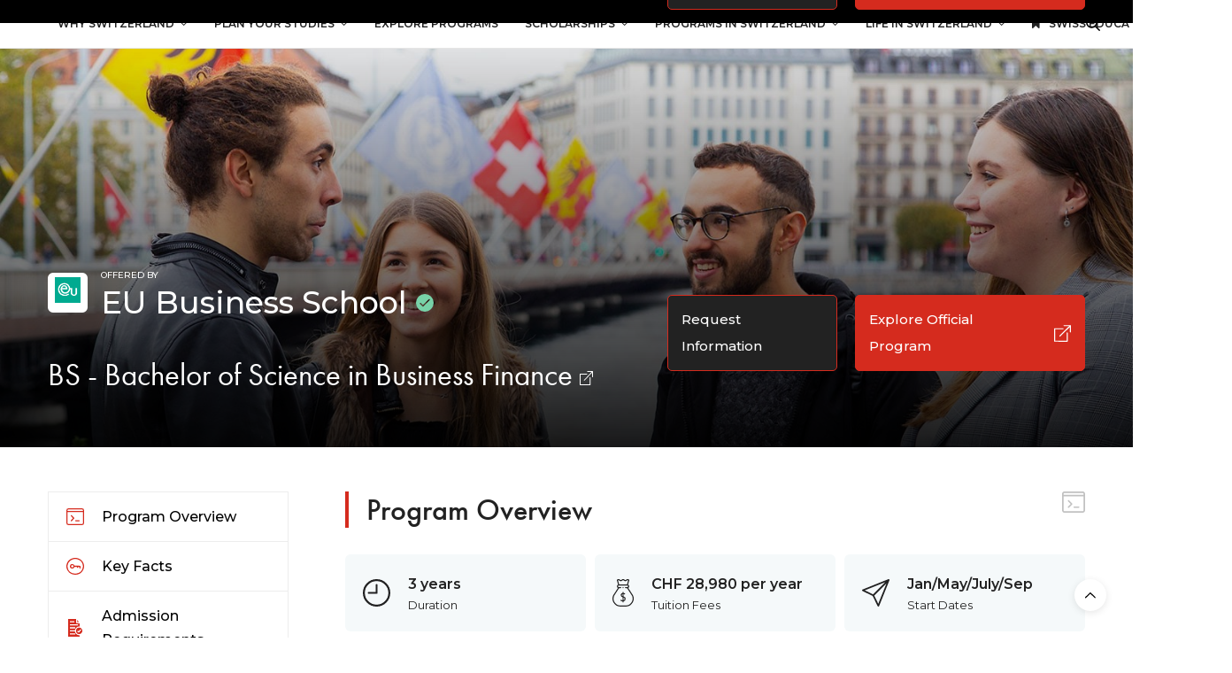

--- FILE ---
content_type: text/html; charset=UTF-8
request_url: https://studyinginswitzerland.com/universities/eu-business-school/bs-bachelor-of-science-in-business-finance/
body_size: 41178
content:
<!doctype html>
<html lang="en-US" prefix="og: https://ogp.me/ns#">
<head>
	<meta charset="UTF-8">
	<meta name="viewport" content="width=device-width, initial-scale=1, maximum-scale=1, user-scalable=no, viewport-fit=cover">
	<link rel="profile" href="https://gmpg.org/xfn/11">
	<link rel="pingback" href="https://studyinginswitzerland.com/xmlrpc.php">
	<meta http-equiv="x-dns-prefetch-control" content="on">
	<link rel="dns-prefetch" href="//fonts.googleapis.com" />
	<link rel="dns-prefetch" href="//fonts.gstatic.com" />
	<link rel="dns-prefetch" href="//0.gravatar.com/" />
	<link rel="dns-prefetch" href="//2.gravatar.com/" />
	<link rel="dns-prefetch" href="//1.gravatar.com/" />
<!-- Search Engine Optimization by Rank Math - https://rankmath.com/ -->
<title>BS - Bachelor of Science in Business Finance - EU Business School - Studying in Switzerland</title>
<meta name="description" content="The BS in Business Finance degree of EU Business School focuses on skills in finance including bank &amp; treasury, and security management. Read more..."/>
<meta name="robots" content="follow, index, max-snippet:-1, max-video-preview:-1, max-image-preview:large"/>
<link rel="canonical" href="https://studyinginswitzerland.com/universities/eu-business-school/bs-bachelor-of-science-in-business-finance/" />
<meta property="og:locale" content="en_US" />
<meta property="og:type" content="article" />
<meta property="og:title" content="BS - Bachelor of Science in Business Finance - EU Business School - Studying in Switzerland" />
<meta property="og:description" content="The BS in Business Finance degree of EU Business School focuses on skills in finance including bank &amp; treasury, and security management. Read more..." />
<meta property="og:url" content="https://studyinginswitzerland.com/universities/eu-business-school/bs-bachelor-of-science-in-business-finance/" />
<meta property="og:site_name" content="Studying in Switzerland" />
<meta property="og:updated_time" content="2025-06-10T09:57:06+00:00" />
<meta property="og:image" content="https://studyinginswitzerland.com/wp-content/uploads/2021/01/newheader1.jpg" />
<meta property="og:image:secure_url" content="https://studyinginswitzerland.com/wp-content/uploads/2021/01/newheader1.jpg" />
<meta property="og:image:width" content="1487" />
<meta property="og:image:height" content="784" />
<meta property="og:image:alt" content="EU Business School" />
<meta property="og:image:type" content="image/jpeg" />
<meta name="twitter:card" content="summary_large_image" />
<meta name="twitter:title" content="BS - Bachelor of Science in Business Finance - EU Business School - Studying in Switzerland" />
<meta name="twitter:description" content="The BS in Business Finance degree of EU Business School focuses on skills in finance including bank &amp; treasury, and security management. Read more..." />
<meta name="twitter:image" content="https://studyinginswitzerland.com/wp-content/uploads/2021/01/newheader1.jpg" />
<script type="application/ld+json" class="rank-math-schema">{"@context":"https://schema.org","@graph":[{"@type":"BreadcrumbList","@id":"https://studyinginswitzerland.com/universities/eu-business-school/bs-bachelor-of-science-in-business-finance/#breadcrumb","itemListElement":[{"@type":"ListItem","position":"1","item":{"@id":"https://studyinginswitzerland.com","name":"Home"}},{"@type":"ListItem","position":"2","item":{"@id":"https://studyinginswitzerland.com/universities/eu-business-school/","name":"EU Business School"}}]}]}</script>
<!-- /Rank Math WordPress SEO plugin -->

<link rel='dns-prefetch' href='//studyinginswitzerland.com' />
<link rel='dns-prefetch' href='//use.typekit.net' />
<link rel='dns-prefetch' href='//stats.wp.com' />
<link rel='dns-prefetch' href='//fonts.googleapis.com' />
<link rel="alternate" type="application/rss+xml" title="Studying in Switzerland &raquo; Feed" href="https://studyinginswitzerland.com/feed/" />
<link rel="alternate" type="application/rss+xml" title="Studying in Switzerland &raquo; Comments Feed" href="https://studyinginswitzerland.com/comments/feed/" />
<script type="text/javascript">
/* <![CDATA[ */
window._wpemojiSettings = {"baseUrl":"https:\/\/s.w.org\/images\/core\/emoji\/15.0.3\/72x72\/","ext":".png","svgUrl":"https:\/\/s.w.org\/images\/core\/emoji\/15.0.3\/svg\/","svgExt":".svg","source":{"concatemoji":"https:\/\/studyinginswitzerland.com\/wp-includes\/js\/wp-emoji-release.min.js?ver=6.6.4"}};
/*! This file is auto-generated */
!function(i,n){var o,s,e;function c(e){try{var t={supportTests:e,timestamp:(new Date).valueOf()};sessionStorage.setItem(o,JSON.stringify(t))}catch(e){}}function p(e,t,n){e.clearRect(0,0,e.canvas.width,e.canvas.height),e.fillText(t,0,0);var t=new Uint32Array(e.getImageData(0,0,e.canvas.width,e.canvas.height).data),r=(e.clearRect(0,0,e.canvas.width,e.canvas.height),e.fillText(n,0,0),new Uint32Array(e.getImageData(0,0,e.canvas.width,e.canvas.height).data));return t.every(function(e,t){return e===r[t]})}function u(e,t,n){switch(t){case"flag":return n(e,"\ud83c\udff3\ufe0f\u200d\u26a7\ufe0f","\ud83c\udff3\ufe0f\u200b\u26a7\ufe0f")?!1:!n(e,"\ud83c\uddfa\ud83c\uddf3","\ud83c\uddfa\u200b\ud83c\uddf3")&&!n(e,"\ud83c\udff4\udb40\udc67\udb40\udc62\udb40\udc65\udb40\udc6e\udb40\udc67\udb40\udc7f","\ud83c\udff4\u200b\udb40\udc67\u200b\udb40\udc62\u200b\udb40\udc65\u200b\udb40\udc6e\u200b\udb40\udc67\u200b\udb40\udc7f");case"emoji":return!n(e,"\ud83d\udc26\u200d\u2b1b","\ud83d\udc26\u200b\u2b1b")}return!1}function f(e,t,n){var r="undefined"!=typeof WorkerGlobalScope&&self instanceof WorkerGlobalScope?new OffscreenCanvas(300,150):i.createElement("canvas"),a=r.getContext("2d",{willReadFrequently:!0}),o=(a.textBaseline="top",a.font="600 32px Arial",{});return e.forEach(function(e){o[e]=t(a,e,n)}),o}function t(e){var t=i.createElement("script");t.src=e,t.defer=!0,i.head.appendChild(t)}"undefined"!=typeof Promise&&(o="wpEmojiSettingsSupports",s=["flag","emoji"],n.supports={everything:!0,everythingExceptFlag:!0},e=new Promise(function(e){i.addEventListener("DOMContentLoaded",e,{once:!0})}),new Promise(function(t){var n=function(){try{var e=JSON.parse(sessionStorage.getItem(o));if("object"==typeof e&&"number"==typeof e.timestamp&&(new Date).valueOf()<e.timestamp+604800&&"object"==typeof e.supportTests)return e.supportTests}catch(e){}return null}();if(!n){if("undefined"!=typeof Worker&&"undefined"!=typeof OffscreenCanvas&&"undefined"!=typeof URL&&URL.createObjectURL&&"undefined"!=typeof Blob)try{var e="postMessage("+f.toString()+"("+[JSON.stringify(s),u.toString(),p.toString()].join(",")+"));",r=new Blob([e],{type:"text/javascript"}),a=new Worker(URL.createObjectURL(r),{name:"wpTestEmojiSupports"});return void(a.onmessage=function(e){c(n=e.data),a.terminate(),t(n)})}catch(e){}c(n=f(s,u,p))}t(n)}).then(function(e){for(var t in e)n.supports[t]=e[t],n.supports.everything=n.supports.everything&&n.supports[t],"flag"!==t&&(n.supports.everythingExceptFlag=n.supports.everythingExceptFlag&&n.supports[t]);n.supports.everythingExceptFlag=n.supports.everythingExceptFlag&&!n.supports.flag,n.DOMReady=!1,n.readyCallback=function(){n.DOMReady=!0}}).then(function(){return e}).then(function(){var e;n.supports.everything||(n.readyCallback(),(e=n.source||{}).concatemoji?t(e.concatemoji):e.wpemoji&&e.twemoji&&(t(e.twemoji),t(e.wpemoji)))}))}((window,document),window._wpemojiSettings);
/* ]]> */
</script>
<style id='wp-emoji-styles-inline-css' type='text/css'>

	img.wp-smiley, img.emoji {
		display: inline !important;
		border: none !important;
		box-shadow: none !important;
		height: 1em !important;
		width: 1em !important;
		margin: 0 0.07em !important;
		vertical-align: -0.1em !important;
		background: none !important;
		padding: 0 !important;
	}
</style>
<link rel='stylesheet' id='wp-block-library-css' href='https://studyinginswitzerland.com/wp-includes/css/dist/block-library/style.min.css?ver=6.6.4' type='text/css' media='all' />
<link rel='stylesheet' id='mediaelement-css' href='https://studyinginswitzerland.com/wp-includes/js/mediaelement/mediaelementplayer-legacy.min.css?ver=4.2.17' type='text/css' media='all' />
<link rel='stylesheet' id='wp-mediaelement-css' href='https://studyinginswitzerland.com/wp-includes/js/mediaelement/wp-mediaelement.min.css?ver=6.6.4' type='text/css' media='all' />
<style id='jetpack-sharing-buttons-style-inline-css' type='text/css'>
.jetpack-sharing-buttons__services-list{display:flex;flex-direction:row;flex-wrap:wrap;gap:0;list-style-type:none;margin:5px;padding:0}.jetpack-sharing-buttons__services-list.has-small-icon-size{font-size:12px}.jetpack-sharing-buttons__services-list.has-normal-icon-size{font-size:16px}.jetpack-sharing-buttons__services-list.has-large-icon-size{font-size:24px}.jetpack-sharing-buttons__services-list.has-huge-icon-size{font-size:36px}@media print{.jetpack-sharing-buttons__services-list{display:none!important}}.editor-styles-wrapper .wp-block-jetpack-sharing-buttons{gap:0;padding-inline-start:0}ul.jetpack-sharing-buttons__services-list.has-background{padding:1.25em 2.375em}
</style>
<style id='classic-theme-styles-inline-css' type='text/css'>
/*! This file is auto-generated */
.wp-block-button__link{color:#fff;background-color:#32373c;border-radius:9999px;box-shadow:none;text-decoration:none;padding:calc(.667em + 2px) calc(1.333em + 2px);font-size:1.125em}.wp-block-file__button{background:#32373c;color:#fff;text-decoration:none}
</style>
<style id='global-styles-inline-css' type='text/css'>
:root{--wp--preset--aspect-ratio--square: 1;--wp--preset--aspect-ratio--4-3: 4/3;--wp--preset--aspect-ratio--3-4: 3/4;--wp--preset--aspect-ratio--3-2: 3/2;--wp--preset--aspect-ratio--2-3: 2/3;--wp--preset--aspect-ratio--16-9: 16/9;--wp--preset--aspect-ratio--9-16: 9/16;--wp--preset--color--black: #000000;--wp--preset--color--cyan-bluish-gray: #abb8c3;--wp--preset--color--white: #ffffff;--wp--preset--color--pale-pink: #f78da7;--wp--preset--color--vivid-red: #cf2e2e;--wp--preset--color--luminous-vivid-orange: #ff6900;--wp--preset--color--luminous-vivid-amber: #fcb900;--wp--preset--color--light-green-cyan: #7bdcb5;--wp--preset--color--vivid-green-cyan: #00d084;--wp--preset--color--pale-cyan-blue: #8ed1fc;--wp--preset--color--vivid-cyan-blue: #0693e3;--wp--preset--color--vivid-purple: #9b51e0;--wp--preset--color--thb-accent: #d52b1e;--wp--preset--gradient--vivid-cyan-blue-to-vivid-purple: linear-gradient(135deg,rgba(6,147,227,1) 0%,rgb(155,81,224) 100%);--wp--preset--gradient--light-green-cyan-to-vivid-green-cyan: linear-gradient(135deg,rgb(122,220,180) 0%,rgb(0,208,130) 100%);--wp--preset--gradient--luminous-vivid-amber-to-luminous-vivid-orange: linear-gradient(135deg,rgba(252,185,0,1) 0%,rgba(255,105,0,1) 100%);--wp--preset--gradient--luminous-vivid-orange-to-vivid-red: linear-gradient(135deg,rgba(255,105,0,1) 0%,rgb(207,46,46) 100%);--wp--preset--gradient--very-light-gray-to-cyan-bluish-gray: linear-gradient(135deg,rgb(238,238,238) 0%,rgb(169,184,195) 100%);--wp--preset--gradient--cool-to-warm-spectrum: linear-gradient(135deg,rgb(74,234,220) 0%,rgb(151,120,209) 20%,rgb(207,42,186) 40%,rgb(238,44,130) 60%,rgb(251,105,98) 80%,rgb(254,248,76) 100%);--wp--preset--gradient--blush-light-purple: linear-gradient(135deg,rgb(255,206,236) 0%,rgb(152,150,240) 100%);--wp--preset--gradient--blush-bordeaux: linear-gradient(135deg,rgb(254,205,165) 0%,rgb(254,45,45) 50%,rgb(107,0,62) 100%);--wp--preset--gradient--luminous-dusk: linear-gradient(135deg,rgb(255,203,112) 0%,rgb(199,81,192) 50%,rgb(65,88,208) 100%);--wp--preset--gradient--pale-ocean: linear-gradient(135deg,rgb(255,245,203) 0%,rgb(182,227,212) 50%,rgb(51,167,181) 100%);--wp--preset--gradient--electric-grass: linear-gradient(135deg,rgb(202,248,128) 0%,rgb(113,206,126) 100%);--wp--preset--gradient--midnight: linear-gradient(135deg,rgb(2,3,129) 0%,rgb(40,116,252) 100%);--wp--preset--font-size--small: 13px;--wp--preset--font-size--medium: 20px;--wp--preset--font-size--large: 36px;--wp--preset--font-size--x-large: 42px;--wp--preset--spacing--20: 0.44rem;--wp--preset--spacing--30: 0.67rem;--wp--preset--spacing--40: 1rem;--wp--preset--spacing--50: 1.5rem;--wp--preset--spacing--60: 2.25rem;--wp--preset--spacing--70: 3.38rem;--wp--preset--spacing--80: 5.06rem;--wp--preset--shadow--natural: 6px 6px 9px rgba(0, 0, 0, 0.2);--wp--preset--shadow--deep: 12px 12px 50px rgba(0, 0, 0, 0.4);--wp--preset--shadow--sharp: 6px 6px 0px rgba(0, 0, 0, 0.2);--wp--preset--shadow--outlined: 6px 6px 0px -3px rgba(255, 255, 255, 1), 6px 6px rgba(0, 0, 0, 1);--wp--preset--shadow--crisp: 6px 6px 0px rgba(0, 0, 0, 1);}:where(.is-layout-flex){gap: 0.5em;}:where(.is-layout-grid){gap: 0.5em;}body .is-layout-flex{display: flex;}.is-layout-flex{flex-wrap: wrap;align-items: center;}.is-layout-flex > :is(*, div){margin: 0;}body .is-layout-grid{display: grid;}.is-layout-grid > :is(*, div){margin: 0;}:where(.wp-block-columns.is-layout-flex){gap: 2em;}:where(.wp-block-columns.is-layout-grid){gap: 2em;}:where(.wp-block-post-template.is-layout-flex){gap: 1.25em;}:where(.wp-block-post-template.is-layout-grid){gap: 1.25em;}.has-black-color{color: var(--wp--preset--color--black) !important;}.has-cyan-bluish-gray-color{color: var(--wp--preset--color--cyan-bluish-gray) !important;}.has-white-color{color: var(--wp--preset--color--white) !important;}.has-pale-pink-color{color: var(--wp--preset--color--pale-pink) !important;}.has-vivid-red-color{color: var(--wp--preset--color--vivid-red) !important;}.has-luminous-vivid-orange-color{color: var(--wp--preset--color--luminous-vivid-orange) !important;}.has-luminous-vivid-amber-color{color: var(--wp--preset--color--luminous-vivid-amber) !important;}.has-light-green-cyan-color{color: var(--wp--preset--color--light-green-cyan) !important;}.has-vivid-green-cyan-color{color: var(--wp--preset--color--vivid-green-cyan) !important;}.has-pale-cyan-blue-color{color: var(--wp--preset--color--pale-cyan-blue) !important;}.has-vivid-cyan-blue-color{color: var(--wp--preset--color--vivid-cyan-blue) !important;}.has-vivid-purple-color{color: var(--wp--preset--color--vivid-purple) !important;}.has-black-background-color{background-color: var(--wp--preset--color--black) !important;}.has-cyan-bluish-gray-background-color{background-color: var(--wp--preset--color--cyan-bluish-gray) !important;}.has-white-background-color{background-color: var(--wp--preset--color--white) !important;}.has-pale-pink-background-color{background-color: var(--wp--preset--color--pale-pink) !important;}.has-vivid-red-background-color{background-color: var(--wp--preset--color--vivid-red) !important;}.has-luminous-vivid-orange-background-color{background-color: var(--wp--preset--color--luminous-vivid-orange) !important;}.has-luminous-vivid-amber-background-color{background-color: var(--wp--preset--color--luminous-vivid-amber) !important;}.has-light-green-cyan-background-color{background-color: var(--wp--preset--color--light-green-cyan) !important;}.has-vivid-green-cyan-background-color{background-color: var(--wp--preset--color--vivid-green-cyan) !important;}.has-pale-cyan-blue-background-color{background-color: var(--wp--preset--color--pale-cyan-blue) !important;}.has-vivid-cyan-blue-background-color{background-color: var(--wp--preset--color--vivid-cyan-blue) !important;}.has-vivid-purple-background-color{background-color: var(--wp--preset--color--vivid-purple) !important;}.has-black-border-color{border-color: var(--wp--preset--color--black) !important;}.has-cyan-bluish-gray-border-color{border-color: var(--wp--preset--color--cyan-bluish-gray) !important;}.has-white-border-color{border-color: var(--wp--preset--color--white) !important;}.has-pale-pink-border-color{border-color: var(--wp--preset--color--pale-pink) !important;}.has-vivid-red-border-color{border-color: var(--wp--preset--color--vivid-red) !important;}.has-luminous-vivid-orange-border-color{border-color: var(--wp--preset--color--luminous-vivid-orange) !important;}.has-luminous-vivid-amber-border-color{border-color: var(--wp--preset--color--luminous-vivid-amber) !important;}.has-light-green-cyan-border-color{border-color: var(--wp--preset--color--light-green-cyan) !important;}.has-vivid-green-cyan-border-color{border-color: var(--wp--preset--color--vivid-green-cyan) !important;}.has-pale-cyan-blue-border-color{border-color: var(--wp--preset--color--pale-cyan-blue) !important;}.has-vivid-cyan-blue-border-color{border-color: var(--wp--preset--color--vivid-cyan-blue) !important;}.has-vivid-purple-border-color{border-color: var(--wp--preset--color--vivid-purple) !important;}.has-vivid-cyan-blue-to-vivid-purple-gradient-background{background: var(--wp--preset--gradient--vivid-cyan-blue-to-vivid-purple) !important;}.has-light-green-cyan-to-vivid-green-cyan-gradient-background{background: var(--wp--preset--gradient--light-green-cyan-to-vivid-green-cyan) !important;}.has-luminous-vivid-amber-to-luminous-vivid-orange-gradient-background{background: var(--wp--preset--gradient--luminous-vivid-amber-to-luminous-vivid-orange) !important;}.has-luminous-vivid-orange-to-vivid-red-gradient-background{background: var(--wp--preset--gradient--luminous-vivid-orange-to-vivid-red) !important;}.has-very-light-gray-to-cyan-bluish-gray-gradient-background{background: var(--wp--preset--gradient--very-light-gray-to-cyan-bluish-gray) !important;}.has-cool-to-warm-spectrum-gradient-background{background: var(--wp--preset--gradient--cool-to-warm-spectrum) !important;}.has-blush-light-purple-gradient-background{background: var(--wp--preset--gradient--blush-light-purple) !important;}.has-blush-bordeaux-gradient-background{background: var(--wp--preset--gradient--blush-bordeaux) !important;}.has-luminous-dusk-gradient-background{background: var(--wp--preset--gradient--luminous-dusk) !important;}.has-pale-ocean-gradient-background{background: var(--wp--preset--gradient--pale-ocean) !important;}.has-electric-grass-gradient-background{background: var(--wp--preset--gradient--electric-grass) !important;}.has-midnight-gradient-background{background: var(--wp--preset--gradient--midnight) !important;}.has-small-font-size{font-size: var(--wp--preset--font-size--small) !important;}.has-medium-font-size{font-size: var(--wp--preset--font-size--medium) !important;}.has-large-font-size{font-size: var(--wp--preset--font-size--large) !important;}.has-x-large-font-size{font-size: var(--wp--preset--font-size--x-large) !important;}
:where(.wp-block-post-template.is-layout-flex){gap: 1.25em;}:where(.wp-block-post-template.is-layout-grid){gap: 1.25em;}
:where(.wp-block-columns.is-layout-flex){gap: 2em;}:where(.wp-block-columns.is-layout-grid){gap: 2em;}
:root :where(.wp-block-pullquote){font-size: 1.5em;line-height: 1.6;}
</style>
<link rel='stylesheet' id='lead-gen-widget-default-css' href='https://studyinginswitzerland.com/wp-content/plugins/lead-gen-widget/public/css/lgw_default.css?ver=1.0.0' type='text/css' media='all' />
<link rel='stylesheet' id='lead-gen-widget-dountdown-css' href='https://studyinginswitzerland.com/wp-content/plugins/lead-gen-widget/public/css/lgw_countdown.css?ver=1.0.0' type='text/css' media='all' />
<link rel='stylesheet' id='lead-gen-widget-seatsleft-css' href='https://studyinginswitzerland.com/wp-content/plugins/lead-gen-widget/public/css/lgw_seatsleft.css?ver=1.0.0' type='text/css' media='all' />
<link rel='stylesheet' id='parent-style-css' href='https://studyinginswitzerland.com/wp-content/themes/thevoux-wp/style.css?ver=6.6.4' type='text/css' media='all' />
<link rel='stylesheet' id='thevoux-child-style-css' href='https://studyinginswitzerland.com/wp-content/themes/thevoux-wp-child/style.css?ver=6.6.4' type='text/css' media='all' />
<link rel='stylesheet' id='thb-fa-css' href='https://studyinginswitzerland.com/wp-content/themes/thevoux-wp/assets/css/font-awesome.min.css?ver=4.7.0' type='text/css' media='all' />
<link rel='stylesheet' id='thb-app-css' href='https://studyinginswitzerland.com/wp-content/themes/thevoux-wp/assets/css/app.css?ver=6.6.4' type='text/css' media='all' />
<style id='thb-app-inline-css' type='text/css'>
body {font-family:Montserrat, 'BlinkMacSystemFont', -apple-system, 'Roboto', 'Lucida Sans';}@media only screen and (max-width:40.063em) {.header .logo .logoimg {max-height:48px;}}@media only screen and (min-width:40.063em) {.header .logo .logoimg {max-height:64px;}}.header.fixed .logo .logoimg {max-height:48px;}#mobile-menu .logoimg {max-height:48px;}h1, h2, h3, h4, h5, h6, .mont, .wpcf7-response-output, label, .select-wrapper select, .wp-caption .wp-caption-text, .smalltitle, .toggle .title, q, blockquote p, cite, table tr th, table tr td, #footer.style3 .menu, #footer.style2 .menu, #footer.style4 .menu, .product-title, .social_bar, .widget.widget_socialcounter ul.style2 li {font-family:futura-pt, 'BlinkMacSystemFont', -apple-system, 'Roboto', 'Lucida Sans';}input[type="submit"],.button,.btn,.thb-text-button {font-family:Montserrat, 'BlinkMacSystemFont', -apple-system, 'Roboto', 'Lucida Sans';}em {}h1,.h1 {}h2 {}h3 {}h4 {}h5 {}h6 {}a,.header .nav_holder.dark .full-menu-container .full-menu > li > a:hover,.full-menu-container.light-menu-color .full-menu > li > a:hover,.full-menu-container .full-menu > li.active > a, .full-menu-container .full-menu > li.sfHover > a,.full-menu-container .full-menu > li > a:hover,.full-menu-container .full-menu > li.menu-item-has-children.menu-item-mega-parent .thb_mega_menu_holder .thb_mega_menu li.active a,.full-menu-container .full-menu > li.menu-item-has-children.menu-item-mega-parent .thb_mega_menu_holder .thb_mega_menu li.active a .fa,.post.featured-style4 .featured-title,.post-detail .article-tags a,.post .post-content .post-review .average,.post .post-content .post-review .thb-counter,#archive-title h1 span,.widget > strong.style1,.widget.widget_recent_entries ul li .url, .widget.widget_recent_comments ul li .url,.thb-mobile-menu li a.active,.thb-mobile-menu-secondary li a:hover,q, blockquote p,cite,.notification-box a:not(.button),.video_playlist .video_play.vertical.video-active,.video_playlist .video_play.vertical.video-active h6,.not-found p,.thb_tabs .tabs h6 a:hover,.thb_tabs .tabs dd.active h6 a,.cart_totals table tr.order-total td,.shop_table tbody tr td.order-status.approved,.shop_table tbody tr td.product-quantity .wishlist-in-stock,.shop_table tbody tr td.product-stock-status .wishlist-in-stock ,.payment_methods li .about_paypal,.place-order .terms label a,.woocommerce-MyAccount-navigation ul li:hover a, .woocommerce-MyAccount-navigation ul li.is-active a,.product .product-information .price > .amount,.product .product-information .price ins .amount,.product .product-information .wc-forward:hover,.product .product-information .product_meta > span a,.product .product-information .product_meta > span .sku,.woocommerce-tabs .wc-tabs li a:hover,.woocommerce-tabs .wc-tabs li.active a,.thb-selectionSharer a.email:hover,.widget ul.menu .current-menu-item>a,.btn.transparent-accent, .btn:focus.transparent-accent, .button.transparent-accent, input[type=submit].transparent-accent,.has-thb-accent-color,.wp-block-button .wp-block-button__link.has-thb-accent-color {color:#d52b1e;}.plyr__control--overlaid,.plyr--video .plyr__control.plyr__tab-focus, .plyr--video .plyr__control:hover, .plyr--video .plyr__control[aria-expanded=true] {background:#d52b1e;}.plyr--full-ui input[type=range] {color:#d52b1e;}.header-submenu-style2 .full-menu-container .full-menu > li.menu-item-has-children.menu-item-mega-parent .thb_mega_menu_holder,.custom_check + .custom_label:hover:before,.thb-pricing-table .thb-pricing-column.highlight-true .pricing-container,.woocommerce-MyAccount-navigation ul li:hover a, .woocommerce-MyAccount-navigation ul li.is-active a,.thb_3dimg:hover .image_link,.btn.transparent-accent, .btn:focus.transparent-accent, .button.transparent-accent, input[type=submit].transparent-accent,.posts.style13-posts .pagination ul .page-numbers:not(.dots):hover, .posts.style13-posts .pagination ul .page-numbers.current, .posts.style13-posts .pagination .nav-links .page-numbers:not(.dots):hover, .posts.style13-posts .pagination .nav-links .page-numbers.current {border-color:#d52b1e;}.header .social-holder .social_header:hover .social_icon,.thb_3dimg .title svg,.thb_3dimg .arrow svg {fill:#d52b1e;}.header .social-holder .quick_cart .float_count,.header.fixed .progress,.post .post-gallery.has-gallery:after,.post.featured-style4:hover .featured-title,.post-detail .post-detail-gallery .gallery-link:hover,.thb-progress span,#archive-title,.widget .count-image .count,.slick-nav:hover,.btn:not(.white):hover,.btn:not(.white):focus:hover,.button:not(.white):hover,input[type=submit]:not(.white):hover,.btn.accent,.btn:focus.accent,.button.accent,input[type=submit].accent,.custom_check + .custom_label:after,[class^="tag-link"]:hover, .tag-cloud-link:hover.category_container.style3:before,.highlight.accent,.video_playlist .video_play.video-active,.thb_tabs .tabs h6 a:after,.btn.transparent-accent:hover, .btn:focus.transparent-accent:hover, .button.transparent-accent:hover, input[type=submit].transparent-accent:hover,.thb-hotspot-container .thb-hotspot.pin-accent,.posts.style13-posts .pagination ul .page-numbers:not(.dots):hover, .posts.style13-posts .pagination ul .page-numbers.current, .posts.style13-posts .pagination .nav-links .page-numbers:not(.dots):hover, .posts.style13-posts .pagination .nav-links .page-numbers.current,.has-thb-accent-background-color,.wp-block-button .wp-block-button__link.has-thb-accent-background-color {background-color:#d52b1e;}.btn.accent:hover,.btn:focus.accent:hover,.button.accent:hover,input[type=submit].accent:hover {background-color:#c0271b;}.header-submenu-style2 .full-menu-container .full-menu > li.menu-item-has-children .sub-menu:not(.thb_mega_menu),.woocommerce-MyAccount-navigation ul li:hover + li a, .woocommerce-MyAccount-navigation ul li.is-active + li a {border-top-color:#d52b1e;}.woocommerce-tabs .wc-tabs li a:after {border-bottom-color:#d52b1e;}.header-submenu-style2 .full-menu-container .full-menu>li.menu-item-has-children .sub-menu:not(.thb_mega_menu),.header-submenu-style2 .full-menu-container .full-menu>li.menu-item-has-children.menu-item-mega-parent .thb_mega_menu_holder {border-top-color:#d52b1e;}.header-submenu-style3 .full-menu-container .full-menu>li.menu-item-has-children.menu-item-mega-parent .thb_mega_menu_holder .thb_mega_menu li.active a,.header-submenu-style3 .full-menu-container .full-menu > li.menu-item-has-children .sub-menu:not(.thb_mega_menu) li a:hover {background:rgba(213,43,30, 0.2);}blockquote:before,blockquote:after {background:rgba(213,43,30, 0.2);}@media only screen and (max-width:40.063em) {.post.featured-style4 .featured-title,.post.category-widget-slider .featured-title {background:#d52b1e;}}.widget > strong {color:#d52b1e !important;}.header.fixed .header_top .progress {background:#d52b1e;}.full-menu-container .full-menu > li > a,#footer.style2 .menu,#footer.style3 .menu,#footer.style4 .menu,#footer.style5 .menu {font-weight:600;font-size:12px;}.subheader-menu>li>a {}.full-menu-container .full-menu > li > a,#footer.style2 .menu,#footer.style3 .menu,#footer.style4 .menu,#footer.style5 .menu {font-weight:600;font-size:12px;}.thb-mobile-menu>li>a,.thb-mobile-menu-secondary li a {}.thb-mobile-menu .sub-menu li a {}.post .post-title h1 {font-weight:500;}.post-links,.thb-post-top,.post-meta,.post-author,.post-title-bullets li button span {}.post-detail .post-content:before {}.social_bar ul li a {}#footer.style2 .menu,#footer.style3 .menu,#footer.style4 .menu,#footer.style5 .menu {}.post .thb-post-top .post-meta.style1 a.cat-why-switzerland { color:#131313; }.post .thb-post-top .post-meta.style2 a.cat-why-switzerland { background-color:#131313; }.post.post-carousel-style11 .post-meta.style2 a.cat-why-switzerland { background-color:#131313; }.post .post-content .category_title.catstyle-style1 h2 a:hover { color:#131313; }#footer .widget {padding-top:0px;padding-right:20px;padding-bottom:0px;padding-left:20px;;}.widget.style2 {border:0;}
</style>
<link rel='stylesheet' id='thb-style-css' href='https://studyinginswitzerland.com/wp-content/themes/thevoux-wp-child/style.css?ver=6.6.4' type='text/css' media='all' />
<link rel='stylesheet' id='thb-google-fonts-css' href='https://fonts.googleapis.com/css?family=Montserrat%3A100%2C200%2C300%2C400%2C500%2C600%2C700%2C800%2C900%2C100i%2C200i%2C300i%2C400i%2C500i%2C600i%2C700i%2C800i%2C900i%7CLora%3A400%2C500%2C600%2C700%2C400i%2C500i%2C600i%2C700i&#038;subset=latin&#038;ver=6.6.4' type='text/css' media='all' />
<script type="text/javascript" src="https://studyinginswitzerland.com/wp-includes/js/jquery/jquery.min.js?ver=3.7.1" id="jquery-core-js"></script>
<script type="text/javascript" src="https://studyinginswitzerland.com/wp-includes/js/jquery/jquery-migrate.min.js?ver=3.4.1" id="jquery-migrate-js"></script>
<script type="text/javascript" src="https://studyinginswitzerland.com/wp-content/plugins/lead-gen-widget/public/js/lead-gen-widget-public.js?ver=1.0.0" id="lead-gen-widget-js"></script>
<script type="text/javascript" src="https://use.typekit.net/tmt7kry.js?ver=6.6.4" id="thb-typekit-js"></script>
<script type="text/javascript" id="thb-typekit-js-after">
/* <![CDATA[ */
try{Typekit.load({ async: true });}catch(e){}
/* ]]> */
</script>
<link rel="https://api.w.org/" href="https://studyinginswitzerland.com/wp-json/" /><link rel="alternate" title="JSON" type="application/json" href="https://studyinginswitzerland.com/wp-json/wp/v2/universities/3117" /><link rel="EditURI" type="application/rsd+xml" title="RSD" href="https://studyinginswitzerland.com/xmlrpc.php?rsd" />
<meta name="generator" content="WordPress 6.6.4" />
<link rel='shortlink' href='https://studyinginswitzerland.com/?p=3117' />
<link rel="alternate" title="oEmbed (JSON)" type="application/json+oembed" href="https://studyinginswitzerland.com/wp-json/oembed/1.0/embed?url=https%3A%2F%2Fstudyinginswitzerland.com%2Funiversities%2Feu-business-school%2F" />
<link rel="alternate" title="oEmbed (XML)" type="text/xml+oembed" href="https://studyinginswitzerland.com/wp-json/oembed/1.0/embed?url=https%3A%2F%2Fstudyinginswitzerland.com%2Funiversities%2Feu-business-school%2F&#038;format=xml" />
<!-- Google Tag Manager -->
<script>(function(w,d,s,l,i){w[l]=w[l]||[];w[l].push({'gtm.start':
new Date().getTime(),event:'gtm.js'});var f=d.getElementsByTagName(s)[0],
j=d.createElement(s),dl=l!='dataLayer'?'&l='+l:'';j.async=true;j.src=
'https://www.googletagmanager.com/gtm.js?id='+i+dl;f.parentNode.insertBefore(j,f);
})(window,document,'script','dataLayer','GTM-M8QL2QL');</script>
<!-- End Google Tag Manager -->
	<script type="text/javascript">
			var ajax_url = 'https://studyinginswitzerland.com/wp-admin/admin-ajax.php';
			var ajax_nonce = '7772104aef';

			jQuery(function(){
				//form displayed
				jQuery( 'form[data-type="lgw"]' ).each(function(){
					// trigger widget is shown
					if(window.dataLayer !== undefined){
						let form_data_layer = {
							'event' : 'widget_displayed',
							'widget_id' : jQuery(this).find('[name="widget_id"]').val(),
							'widget_title' : jQuery(this).find('[name="widget_title"]').val(),
						};
						window.dataLayer.push(form_data_layer);
					}

				});

				//form submit
				jQuery( 'form[data-type="lgw"]' ).on( 'submit', function(event) {
					event.preventDefault();

					var form_object = jQuery( this );
					var form_data = new FormData(this);

					//disable submit Button
					var submit_btn = form_object.find('[type="submit"]');
					submit_btn.attr("disabled", true);
					submit_btn.addClass('button--loading');

					// Here we add our nonce (The one we created on our functions.php. WordPress needs this code to verify if the request comes from a valid source.
					form_data.append('lgw_validate_form', ajax_nonce);

					// add current url
					form_data.append('current_url', window.location.href);


					// Here is the ajax petition.
					jQuery.ajax({
							url : ajax_url, // Here goes our WordPress AJAX endpoint.
							type : 'post',
							dataType: "JSON",
			        data: form_data,
			        processData: false,
			        contentType: false,
							success : function( response ) {

								if(!response.success){ 
									//enable submit Button
									submit_btn.attr("disabled", false);
									submit_btn.removeClass('button--loading');

									if(response.errors !== undefined && Object.keys(response.errors).length > 0){
										//remove previous errors
										form_object.find('.error-field').empty().hide();

										//print errors
										jQuery.each(response.errors, function( field, message,test ) {
											let field_object = form_object.find('[data-field-name="'+field+'"]');
											//search in fields childs
											let error_field = field_object.find('.error-field');
											//search in first parent
											if(!error_field.length){
												error_field = field_object.parent().find('.error-field');
											}
											//search in second parent
											if(!error_field.length){
												error_field = field_object.parent().parent().find('.error-field');
											}
											//show field error
											if(error_field.length){
												error_field.css({
													display: "inline-block",
													width: "100%",
													color: "red",
													fontSize: "11px",
													marginBottom: "5px",
													textAlign: "left",
												});
												error_field.text(response.errors[field]);
												error_field.show();
											}
										});

										//scroll to first error
										let visible_errors = form_object.find('.error-field:visible:first');
										console.log("visible_errors:",visible_errors);
										if(visible_errors.length){
											// scroll to modal, if available
											if(form_object.parents('.modal').length){
												jQuery('.modal').animate({
														scrollTop: (visible_errors.offset().top-50)
												}, 1000);
											}else{
												jQuery('html, body').animate({
														scrollTop: (visible_errors.offset().top-50)
												}, 1000);
											}
										}
									}
									else{
										let form_error_field = form_object.find('.general-form-error');
										form_error_field.css({
											display: "inline-block",
											width: "100%",
											color: "red",
											fontSize: "11px",
											marginBottom: "5px",
										});
										form_error_field.text(response.message);
										form_error_field.show();
									}
								}
								else{
																			//hide form
										form_object.empty();
																				jQuery(".hide-on-success").css("display","none");

										//show thank you message
										let thankyou_html = jQuery('[data-form="thankyou"]');
										if(thankyou_html.length){
											thankyou_html.show();

											//jump to beginning of the thankyou html
											// jQuery('html, body').animate({
											// 		scrollTop: (thankyou_html.offset().top)
											// }, 1000);
										}else{
											form_object.append('<h2 class="thankyou" style="font-size: 1.2em; margin: 20px;">'+response.message+'</h2>');

											// scroll to modal, if available
											if(form_object.parents('.modal').length){
												jQuery('.modal').animate({
														scrollTop: (form_object.offset().top)
												}, 1000);
											}else{
												jQuery('html, body').animate({
														scrollTop: (form_object.offset().top)
												}, 1000);
											}
										}

										//send event to Tag Manager
										if(response.new){
											if(window.dataLayer !== undefined){
												//get form values
												let form_data_layer = {};

												// Display the key/value pairs
												for(var pair of form_data.entries()) {
													 if(pair[0] !='recaptcha_response'){
 														form_data_layer[pair[0]] = pair[1];
 													}
												}

												//pass event
												form_data_layer['event'] = 'new_lead';
												window.dataLayer.push(form_data_layer);
											}
										}

										//execute custom thankyou function
										if (typeof lgw_thankyou !== 'undefined' && jQuery.isFunction(lgw_thankyou)) {
										    lgw_thankyou();
										}else{
											console.log("function NOT found");
										}
									}

							},
							error : function( xhr, status, error ) {
									//enable submit Button
									form_object.find('[type="submit"]').attr("disabled", false);

									// You can craft something here to handle an error if something goes wrong when doing the AJAX request.
									alert( "There was an error: " + xhr.responseText );
							}
					});

					// This return prevents the submit event to refresh the page.
					return false;
				});
			});

	</script>
		<style>img#wpstats{display:none}</style>
		<meta name="generator" content="Elementor 3.32.4; features: additional_custom_breakpoints; settings: css_print_method-external, google_font-enabled, font_display-auto">
<style type="text/css">.recentcomments a{display:inline !important;padding:0 !important;margin:0 !important;}</style>			<style>
				.e-con.e-parent:nth-of-type(n+4):not(.e-lazyloaded):not(.e-no-lazyload),
				.e-con.e-parent:nth-of-type(n+4):not(.e-lazyloaded):not(.e-no-lazyload) * {
					background-image: none !important;
				}
				@media screen and (max-height: 1024px) {
					.e-con.e-parent:nth-of-type(n+3):not(.e-lazyloaded):not(.e-no-lazyload),
					.e-con.e-parent:nth-of-type(n+3):not(.e-lazyloaded):not(.e-no-lazyload) * {
						background-image: none !important;
					}
				}
				@media screen and (max-height: 640px) {
					.e-con.e-parent:nth-of-type(n+2):not(.e-lazyloaded):not(.e-no-lazyload),
					.e-con.e-parent:nth-of-type(n+2):not(.e-lazyloaded):not(.e-no-lazyload) * {
						background-image: none !important;
					}
				}
			</style>
			<meta name='university' content='EU Business School' />
<link rel="icon" href="https://studyinginswitzerland.com/wp-content/uploads/2019/07/cropped-ch-32x32.gif" sizes="32x32" />
<link rel="icon" href="https://studyinginswitzerland.com/wp-content/uploads/2019/07/cropped-ch-192x192.gif" sizes="192x192" />
<link rel="apple-touch-icon" href="https://studyinginswitzerland.com/wp-content/uploads/2019/07/cropped-ch-180x180.gif" />
<meta name="msapplication-TileImage" content="https://studyinginswitzerland.com/wp-content/uploads/2019/07/cropped-ch-270x270.gif" />
		<style type="text/css" id="wp-custom-css">
			html  .post .post-content h2, html  .post .post-content h3{
	    font-weight: 600;
}		</style>
		<meta name="ahrefs-site-verification" content="ad4e25036d0a12c213a0d4fb4a7fed149dee725ee5cd1457690207ba46054f49">
<!-- <script id="mcjs">!function(c,h,i,m,p){m=c.createElement(h),p=c.getElementsByTagName(h)[0],m.async=1,m.src=i,p.parentNode.insertBefore(m,p)}(document,"script","https://chimpstatic.com/mcjs-connected/js/users/d7d0477617ce11e6968f1fee2/8355e5b36b5872b43abd87a95.js");</script> -->

<script>
  if (typeof window.$ === 'undefined' && typeof window.jQuery !== 'undefined') {
    window.$ = window.jQuery;
  }
</script>


</head>
<body class="universities-template-default single single-universities postid-3117 article-dropcap-on thb-borders-off thb-rounded-forms-off social_black-on header_submenu_color-light mobile_menu_animation- header-submenu-style3 thb-pinit-on thb-single-product-ajax-on elementor-default elementor-kit-177744">
<!-- Google Tag Manager (noscript) -->
<noscript><iframe src="https://www.googletagmanager.com/ns.html?id=GTM-M8QL2QL"
height="0" width="0" style="display:none;visibility:hidden"></iframe></noscript>
<!-- End Google Tag Manager (noscript) --><div id="wrapper" class="thb-page-transition-on">
	<!-- Start Mobile Menu -->
<nav id="mobile-menu" class="light">
	<div class="custom_scroll" id="menu-scroll">
		<a href="#" class="close"><svg xmlns="http://www.w3.org/2000/svg" viewBox="0 0 64 64" enable-background="new 0 0 64 64"><g fill="none" stroke="#000" stroke-width="2" stroke-miterlimit="10"><path d="m18.947 17.15l26.1 25.903"/><path d="m19.05 43.15l25.902-26.1"/></g></svg></a>
		<a href="https://studyinginswitzerland.com/" class="logolink" title="Studying in Switzerland">
			<img src="https://studyinginswitzerland.com/wp-content/uploads/2019/04/logo-sis.png" class="logoimg" alt="Studying in Switzerland"/>
		</a>
				  <ul id="menu-navigation" class="thb-mobile-menu"><li id="menu-item-464" class=" menu-item menu-item-type-taxonomy menu-item-object-category menu-item-has-children menu-item-464"><a href="https://studyinginswitzerland.com/why-switzerland/">Why Switzerland</a><span><i class="fa fa-angle-down"></i></span>
<ul class="sub-menu">
	<li id="menu-item-180480" class=" menu-item menu-item-type-custom menu-item-object-custom menu-item-180480"><a href="https://studyinginswitzerland.com/what-is-switzerland-famous-for/">What is Switzerland Famous For? Here are 8 things!</a></li>
	<li id="menu-item-180481" class=" menu-item menu-item-type-custom menu-item-object-custom menu-item-180481"><a href="https://studyinginswitzerland.com/swiss-bank-accounts/">How To Open a Swiss Bank Account</a></li>
	<li id="menu-item-180479" class=" menu-item menu-item-type-custom menu-item-object-custom menu-item-180479"><a href="https://studyinginswitzerland.com/swiss-etiquette/">Swiss Etiquette: How to Be Polite in Switzerland</a></li>
	<li id="menu-item-180483" class=" menu-item menu-item-type-custom menu-item-object-custom menu-item-180483"><a href="https://studyinginswitzerland.com/why-switzerland-is-best-country/">9 Reasons Why Switzerland Is the Best Country In the World</a></li>
	<li id="menu-item-180482" class=" menu-item menu-item-type-custom menu-item-object-custom menu-item-180482"><a href="https://studyinginswitzerland.com/swiss-culture-traditions-heidi-yodeling-muesli/">Swiss Culture and Traditions</a></li>
	<li id="menu-item-180485" class=" menu-item menu-item-type-custom menu-item-object-custom menu-item-180485"><a href="https://studyinginswitzerland.com/cost-of-living-in-switzerland/">Cost of Living in Switzerland</a></li>
	<li id="menu-item-180486" class=" menu-item menu-item-type-custom menu-item-object-custom menu-item-180486"><a href="https://studyinginswitzerland.com/renting-in-switzerland-guide/">Renting in Switzerland: Costs, Laws, &#038; More</a></li>
	<li id="menu-item-180487" class=" menu-item menu-item-type-custom menu-item-object-custom menu-item-180487"><a href="https://studyinginswitzerland.com/guide-on-retiring-in-switzerland/">A Guide to Retiring in Switzerland as an American</a></li>
	<li id="menu-item-180490" class=" menu-item menu-item-type-custom menu-item-object-custom menu-item-180490"><a href="https://studyinginswitzerland.com/switzerland-minimum-wage/">Switzerland Minimum Wage and Average Salary</a></li>
	<li id="menu-item-180484" class=" menu-item menu-item-type-custom menu-item-object-custom menu-item-180484"><a href="https://studyinginswitzerland.com/why-is-switzerland-so-rich/">Why Is Switzerland So Rich?</a></li>
	<li id="menu-item-180491" class=" menu-item menu-item-type-custom menu-item-object-custom menu-item-180491"><a href="https://studyinginswitzerland.com/international-airports-in-switzerland/">International Airports in Switzerland: How Many Are There?</a></li>
	<li id="menu-item-180493" class=" menu-item menu-item-type-custom menu-item-object-custom menu-item-180493"><a href="https://studyinginswitzerland.com/swiss-public-transport-system-useful-information-for-trains-travelcards-more/">Swiss Public Transport System: Useful Information for Trains, Travelcards, &#038; More</a></li>
	<li id="menu-item-180489" class=" menu-item menu-item-type-custom menu-item-object-custom menu-item-180489"><a href="https://studyinginswitzerland.com/best-place-to-live-in-switzerland/">The Top 12 Best Places To Live in Switzerland</a></li>
	<li id="menu-item-180492" class=" menu-item menu-item-type-custom menu-item-object-custom menu-item-180492"><a href="https://studyinginswitzerland.com/castles-in-switzerland/">15 Best Castles in Switzerland You Cannot Miss</a></li>
	<li id="menu-item-180494" class=" menu-item menu-item-type-custom menu-item-object-custom menu-item-180494"><a href="https://studyinginswitzerland.com/best-thermal-baths-in-switzerland/">17 Best Thermal Baths In Switzerland</a></li>
	<li id="menu-item-180488" class=" menu-item menu-item-type-custom menu-item-object-custom menu-item-180488"><a href="https://studyinginswitzerland.com/buying-property-in-switzerland/">Buying a Property in Switzerland: What You Need to Know</a></li>
	<li id="menu-item-180496" class=" menu-item menu-item-type-custom menu-item-object-custom menu-item-180496"><a href="https://studyinginswitzerland.com/healthcare-in-switzerland/">Healthcare in Switzerland: World’s Best System?</a></li>
</ul>
</li>
<li id="menu-item-460" class=" menu-item menu-item-type-taxonomy menu-item-object-category menu-item-has-children menu-item-460"><a href="https://studyinginswitzerland.com/plan-your-studies/">Plan Your Studies</a><span><i class="fa fa-angle-down"></i></span>
<ul class="sub-menu">
	<li id="menu-item-180497" class=" menu-item menu-item-type-custom menu-item-object-custom menu-item-180497"><a href="https://studyinginswitzerland.com/student-visa-switzerland/">Student Visa for Switzerland: Everything You Need To Know</a></li>
	<li id="menu-item-180498" class=" menu-item menu-item-type-custom menu-item-object-custom menu-item-180498"><a href="https://studyinginswitzerland.com/learning-german-in-switzerland/">Learning German in Switzerland: Why, How &#038; How Much</a></li>
	<li id="menu-item-180499" class=" menu-item menu-item-type-custom menu-item-object-custom menu-item-180499"><a href="https://studyinginswitzerland.com/careers-in-humanities/">11 Top Careers In Humanities And Their Salaries</a></li>
	<li id="menu-item-180500" class=" menu-item menu-item-type-custom menu-item-object-custom menu-item-180500"><a href="https://studyinginswitzerland.com/masters-degree-with-a-bachelor-in-biology/">What Master’s Degree Can I Get With a Bachelor In Biology?</a></li>
	<li id="menu-item-180501" class=" menu-item menu-item-type-custom menu-item-object-custom menu-item-180501"><a href="https://studyinginswitzerland.com/how-to-become-an-interior-designer/">What Degree Do You Need To Become An Interior Designer?</a></li>
	<li id="menu-item-180502" class=" menu-item menu-item-type-custom menu-item-object-custom menu-item-180502"><a href="https://studyinginswitzerland.com/finding-internships-in-switzerland-tips-and-resources/">Finding Internships in Switzerland: Tips and Resources</a></li>
	<li id="menu-item-180503" class=" menu-item menu-item-type-custom menu-item-object-custom menu-item-180503"><a href="https://studyinginswitzerland.com/is-a-masters-in-computer-science-worth-it/">Is a Master’s In Computer Science Worth It?</a></li>
	<li id="menu-item-180504" class=" menu-item menu-item-type-custom menu-item-object-custom menu-item-180504"><a href="https://studyinginswitzerland.com/what-is-a-jd-degree-in-law/">What Is a J.D. Degree In Law? All You Should Know</a></li>
	<li id="menu-item-180505" class=" menu-item menu-item-type-custom menu-item-object-custom menu-item-180505"><a href="https://studyinginswitzerland.com/what-is-an-agronomist/">What Is an Agronomist? Responsibilities, Career Paths, and Salaries</a></li>
	<li id="menu-item-180506" class=" menu-item menu-item-type-custom menu-item-object-custom menu-item-180506"><a href="https://studyinginswitzerland.com/is-finance-a-hard-major/">Is Finance a Hard Major? Find Out Now!</a></li>
	<li id="menu-item-180507" class=" menu-item menu-item-type-custom menu-item-object-custom menu-item-180507"><a href="https://studyinginswitzerland.com/how-to-become-a-film-producer/">How To Become A Film Producer</a></li>
	<li id="menu-item-180508" class=" menu-item menu-item-type-custom menu-item-object-custom menu-item-180508"><a href="https://studyinginswitzerland.com/is-a-business-degree-worth-it/">Is a Business Degree Worth It? [2022 Guide]</a></li>
	<li id="menu-item-180509" class=" menu-item menu-item-type-custom menu-item-object-custom menu-item-180509"><a href="https://studyinginswitzerland.com/is-accounting-really-hard/">Is Accounting Really Hard? Find Out!</a></li>
	<li id="menu-item-180510" class=" menu-item menu-item-type-custom menu-item-object-custom menu-item-180510"><a href="https://studyinginswitzerland.com/is-agricultural-chemicals-a-good-career-path/">Is Agricultural Chemicals a Good Career Path? Find Out!</a></li>
	<li id="menu-item-180511" class=" menu-item menu-item-type-custom menu-item-object-custom menu-item-180511"><a href="https://studyinginswitzerland.com/is-majoring-in-business-hard/">Is Majoring In Business Hard? What You Should Know</a></li>
</ul>
</li>
<li id="menu-item-154608" class=" menu-item menu-item-type-post_type menu-item-object-page menu-item-154608"><a href="https://studyinginswitzerland.com/study/">Explore Programs</a></li>
<li id="menu-item-462" class=" menu-item menu-item-type-taxonomy menu-item-object-category menu-item-has-children menu-item-462"><a href="https://studyinginswitzerland.com/scholarships/">Scholarships</a><span><i class="fa fa-angle-down"></i></span>
<ul class="sub-menu">
	<li id="menu-item-180424" class=" menu-item menu-item-type-custom menu-item-object-custom menu-item-180424"><a href="https://studyinginswitzerland.com/funding-your-studies-in-switzerland/">Funding Your Studies</a></li>
	<li id="menu-item-180425" class=" menu-item menu-item-type-custom menu-item-object-custom menu-item-180425"><a href="https://studyinginswitzerland.com/switzerland-scholarships/">The Ultimate Guide to Scholarships in Switzerland</a></li>
	<li id="menu-item-180426" class=" menu-item menu-item-type-custom menu-item-object-custom menu-item-180426"><a href="https://studyinginswitzerland.com/switzerland-scholarships-for-international-students/">Guide to Switzerland Scholarships for International Students</a></li>
	<li id="menu-item-180427" class=" menu-item menu-item-type-custom menu-item-object-custom menu-item-180427"><a href="https://studyinginswitzerland.com/swiss-government-scholarships-international-students/">Guide for Swiss Government Excellence Scholarships for International Scholars</a></li>
</ul>
</li>
<li id="menu-item-461" class=" menu-item menu-item-type-taxonomy menu-item-object-category menu-item-has-children menu-item-461"><a href="https://studyinginswitzerland.com/programs-in-switzerland/">Programs in Switzerland</a><span><i class="fa fa-angle-down"></i></span>
<ul class="sub-menu">
	<li id="menu-item-180428" class=" menu-item menu-item-type-custom menu-item-object-custom menu-item-180428"><a href="https://studyinginswitzerland.com/boarding-schools-in-switzerland/">12 Best Boarding Schools in Switzerland</a></li>
	<li id="menu-item-180429" class=" menu-item menu-item-type-custom menu-item-object-custom menu-item-180429"><a href="https://studyinginswitzerland.com/cheap-universities-in-switzerland/">13 Most Affordable Universities in Switzerland (2022)</a></li>
	<li id="menu-item-180478" class=" menu-item menu-item-type-custom menu-item-object-custom menu-item-180478"><a href="https://studyinginswitzerland.com/hotel-management-schools-switzerland/">10 Best Hotel Management Schools in Switzerland</a></li>
	<li id="menu-item-180430" class=" menu-item menu-item-type-custom menu-item-object-custom menu-item-180430"><a href="https://studyinginswitzerland.com/top-culinary-schools-in-switzerland/">Best Culinary Schools in Switzerland</a></li>
	<li id="menu-item-180431" class=" menu-item menu-item-type-custom menu-item-object-custom menu-item-180431"><a href="https://studyinginswitzerland.com/international-schools-zurich/">Best International Schools in Zurich, Switzerland</a></li>
	<li id="menu-item-180432" class=" menu-item menu-item-type-custom menu-item-object-custom menu-item-180432"><a href="https://studyinginswitzerland.com/health-insurance-students-switzerland/">Guide to Choosing The Best Student Plan: Health Insurance in Switzerland</a></li>
	<li id="menu-item-180433" class=" menu-item menu-item-type-custom menu-item-object-custom menu-item-180433"><a href="https://studyinginswitzerland.com/top-summer-camps-summer-schools-in-switzerland/">Best Summer Camps &#038; Summer Schools in Switzerland</a></li>
	<li id="menu-item-180434" class=" menu-item menu-item-type-custom menu-item-object-custom menu-item-180434"><a href="https://studyinginswitzerland.com/accredited-universities-in-switzerland/">Accreditation of Swiss Universities</a></li>
	<li id="menu-item-180435" class=" menu-item menu-item-type-custom menu-item-object-custom menu-item-180435"><a href="https://studyinginswitzerland.com/masters-in-switzerland/">Master’s In Switzerland: Everything You Need To Know</a></li>
	<li id="menu-item-180437" class=" menu-item menu-item-type-custom menu-item-object-custom menu-item-180437"><a href="https://studyinginswitzerland.com/international-relations-political-science-degree-switzerland/">Best Schools for International Relations, Diplomacy and Political Science in Switzerland</a></li>
	<li id="menu-item-180436" class=" menu-item menu-item-type-custom menu-item-object-custom menu-item-180436"><a href="https://studyinginswitzerland.com/international-schools-geneva/">Best International Schools in Geneva [2022]</a></li>
	<li id="menu-item-180438" class=" menu-item menu-item-type-custom menu-item-object-custom menu-item-180438"><a href="https://studyinginswitzerland.com/studying-hospitality-in-switzerland-best-schools/">Best Hospitality Schools in Switzerland</a></li>
	<li id="menu-item-180439" class=" menu-item menu-item-type-custom menu-item-object-custom menu-item-180439"><a href="https://studyinginswitzerland.com/business-schools-switzerland/">Best Business Schools In Switzerland</a></li>
</ul>
</li>
<li id="menu-item-459" class=" menu-item menu-item-type-taxonomy menu-item-object-category menu-item-has-children menu-item-459"><a href="https://studyinginswitzerland.com/life-in-switzerland/">Life in Switzerland</a><span><i class="fa fa-angle-down"></i></span>
<ul class="sub-menu">
	<li id="menu-item-180470" class=" menu-item menu-item-type-custom menu-item-object-custom menu-item-180470"><a href="https://studyinginswitzerland.com/switzerland-facts/">42 Fun Facts About Switzerland You Had No Idea Of</a></li>
	<li id="menu-item-180472" class=" menu-item menu-item-type-custom menu-item-object-custom menu-item-180472"><a href="https://studyinginswitzerland.com/top-5-cities-and-5-towns-to-visit-in-switzerland/">Top 5 Cities and 5 Towns To Visit In Switzerland</a></li>
	<li id="menu-item-180471" class=" menu-item menu-item-type-custom menu-item-object-custom menu-item-180471"><a href="https://studyinginswitzerland.com/swiss-cuisine-traditional-food-to-try/">Swiss Cuisine: Traditional Food You Need to Try</a></li>
	<li id="menu-item-180474" class=" menu-item menu-item-type-custom menu-item-object-custom menu-item-180474"><a href="https://studyinginswitzerland.com/best-places-to-visit-in-switzerland-winter/">Switzerland in Winter: Things to Do and Places to See</a></li>
	<li id="menu-item-180440" class=" menu-item menu-item-type-custom menu-item-object-custom menu-item-180440"><a href="https://studyinginswitzerland.com/best-things-to-do-jungfrau-switzerland/">20 Best Things to Do In Jungfrau</a></li>
	<li id="menu-item-180473" class=" menu-item menu-item-type-custom menu-item-object-custom menu-item-180473"><a href="https://studyinginswitzerland.com/swiss-greeting/">Swiss Greeting 101: How To Say Hello in Swiss German</a></li>
	<li id="menu-item-180441" class=" menu-item menu-item-type-custom menu-item-object-custom menu-item-180441"><a href="https://studyinginswitzerland.com/best-time-to-visit-switzerland/">The Best Time to Visit Switzerland: A Complete Guide</a></li>
	<li id="menu-item-180475" class=" menu-item menu-item-type-custom menu-item-object-custom menu-item-180475"><a href="https://studyinginswitzerland.com/best-swiss-banks-all-features-and-prices/">Best Banks in Switzerland: All Features and Prices</a></li>
	<li id="menu-item-180445" class=" menu-item menu-item-type-custom menu-item-object-custom menu-item-180445"><a href="https://studyinginswitzerland.com/things-to-do-in-locarno/">10 Things to Do in Locarno Switzerland</a></li>
	<li id="menu-item-180446" class=" menu-item menu-item-type-custom menu-item-object-custom menu-item-180446"><a href="https://studyinginswitzerland.com/things-to-do-in-gstaad-switzerland/">16 Best Things to Do in Gstaad, Switzerland in 2022</a></li>
	<li id="menu-item-180449" class=" menu-item menu-item-type-custom menu-item-object-custom menu-item-180449"><a href="https://studyinginswitzerland.com/things-to-do-in-lugano/">16 Amazing Sights and Things To Do in Lugano</a></li>
	<li id="menu-item-180450" class=" menu-item menu-item-type-custom menu-item-object-custom menu-item-180450"><a href="https://studyinginswitzerland.com/things-to-do-in-montreux/">The Top 17 Things to Do in Montreux, Switzerland (2022)</a></li>
	<li id="menu-item-180452" class=" menu-item menu-item-type-custom menu-item-object-custom menu-item-180452"><a href="https://studyinginswitzerland.com/things-to-do-in-interlaken/">17 Best Things To Do in Interlaken, Switzerland</a></li>
	<li id="menu-item-180456" class=" menu-item menu-item-type-custom menu-item-object-custom menu-item-180456"><a href="https://studyinginswitzerland.com/things-to-do-in-davos/">17 Best Things to Do in Davos, Switzerland: The Ultimate Bucket List (2022)</a></li>
	<li id="menu-item-180459" class=" menu-item menu-item-type-custom menu-item-object-custom menu-item-180459"><a href="https://studyinginswitzerland.com/things-to-do-in-switzerland-with-kids/">19 Best Things To Do In Switzerland With Kids</a></li>
	<li id="menu-item-180469" class=" menu-item menu-item-type-custom menu-item-object-custom menu-item-180469"><a href="https://studyinginswitzerland.com/expats-in-switzerland/">Expats in Switzerland: Living in Switzerland as an Expat</a></li>
	<li id="menu-item-180476" class=" menu-item menu-item-type-custom menu-item-object-custom menu-item-180476"><a href="https://studyinginswitzerland.com/switzerland-education/">Education in Switzerland: Here’s What You Need To Know</a></li>
	<li id="menu-item-180477" class=" menu-item menu-item-type-custom menu-item-object-custom menu-item-180477"><a href="https://studyinginswitzerland.com/swiss-german-words/">The Basics: Helpful Swiss German Words &#038; Phrases</a></li>
	<li id="menu-item-180495" class=" menu-item menu-item-type-custom menu-item-object-custom menu-item-180495"><a href="https://studyinginswitzerland.com/getting-married-in-switzerland/">Getting Married in Switzerland: 2022 Guide for Foreigners</a></li>
</ul>
</li>
<li id="menu-item-183821" class=" menu-item menu-item-type-custom menu-item-object-custom menu-item-has-children menu-item-183821"><a href="#">Swiss Education Group</a><span><i class="fa fa-angle-down"></i></span>
<ul class="sub-menu">
	<li id="menu-item-185306" class=" menu-item menu-item-type-post_type menu-item-object-universities menu-item-185306"><a href="https://studyinginswitzerland.com/universities/swiss-hotel-management-school/">Swiss Hotel Management School</a></li>
	<li id="menu-item-185307" class=" menu-item menu-item-type-post_type menu-item-object-universities menu-item-185307"><a href="https://studyinginswitzerland.com/universities/cesar-ritz-colleges/">César Ritz Colleges</a></li>
</ul>
</li>
</ul>						<div class="menu-footer">
					</div>
	</div>
</nav>
<!-- End Mobile Menu -->
	<!-- Start Content Container -->
	<div id="content-container">
		<!-- Start Content Click Capture -->
		<div class="click-capture"></div>
		<!-- End Content Click Capture -->
						
<!-- Start Header -->
<header class="header fixed style4 fixed-style3 thb-fixed-shadow-style2">
	<div class="nav_holder">
		<div class="row full-width-row">
			<div class="small-12 columns">
				<div class="center-column">
					<div class="toggle-holder">
							<a href="#" class="mobile-toggle hide-for-large small"><div><span></span><span></span><span></span></div></a>
						</div>
					<div class="logo">
						<h6 id="page-title">EU Business School</h6>					</div>
					<div class="social-holder style2">
						
	<aside class="social_header">
																											</aside>
							 	<aside class="quick_search">
		<svg xmlns="http://www.w3.org/2000/svg" version="1.1" class="search_icon" x="0" y="0" width="16.2" height="16.2" viewBox="0 0 16.2 16.2" enable-background="new 0 0 16.209 16.204" xml:space="preserve"><path d="M15.9 14.7l-4.3-4.3c0.9-1.1 1.4-2.5 1.4-4 0-3.5-2.9-6.4-6.4-6.4S0.1 3 0.1 6.5c0 3.5 2.9 6.4 6.4 6.4 1.4 0 2.8-0.5 3.9-1.3l4.4 4.3c0.2 0.2 0.4 0.2 0.6 0.2 0.2 0 0.4-0.1 0.6-0.2C16.2 15.6 16.2 15.1 15.9 14.7zM1.7 6.5c0-2.6 2.2-4.8 4.8-4.8s4.8 2.1 4.8 4.8c0 2.6-2.2 4.8-4.8 4.8S1.7 9.1 1.7 6.5z"/></svg>		<!-- Start SearchForm -->
<form method="get" class="searchform" role="search" action="https://studyinginswitzerland.com/">
    <fieldset>
    	<input name="s" type="text" placeholder="Search" class="small-12">
    </fieldset>
</form>
<!-- End SearchForm -->	</aside>
											</div>
				</div>
			</div>
		</div>
	</div>
			<span class="progress"></span>
	</header>
<!-- End Header -->
		
<!-- Start Header -->
<div class="header_holder  ">
<header class="header style2 ">
	<div class="header_top cf">
				<div class="row full-width-row align-middle">
			<div class="small-3 medium-10 columns logo">
					<a href="#" class="mobile-toggle hide-for-large small"><div><span></span><span></span><span></span></div></a>
					<a href="https://studyinginswitzerland.com/" class="logolink" title="Studying in Switzerland">
					<img src="https://studyinginswitzerland.com/wp-content/uploads/2019/04/logo-sis.png" class="logoimg" alt="Studying in Switzerland"/>
				</a>
									<div class="nav_holder light">
	  				<nav class="full-menu-container">
	  					  <ul id="menu-navigation-1" class="full-menu nav submenu-style-style3"><li class="menu-item menu-item-type-taxonomy menu-item-object-category menu-item-has-children menu-item-464"><a href="https://studyinginswitzerland.com/why-switzerland/">Why Switzerland</a>


<ul class="sub-menu ">
	<li class="menu-item menu-item-type-custom menu-item-object-custom menu-item-180480"><a href="https://studyinginswitzerland.com/what-is-switzerland-famous-for/">What is Switzerland Famous For? Here are 8 things!</a></li>
	<li class="menu-item menu-item-type-custom menu-item-object-custom menu-item-180481"><a href="https://studyinginswitzerland.com/swiss-bank-accounts/">How To Open a Swiss Bank Account</a></li>
	<li class="menu-item menu-item-type-custom menu-item-object-custom menu-item-180479"><a href="https://studyinginswitzerland.com/swiss-etiquette/">Swiss Etiquette: How to Be Polite in Switzerland</a></li>
	<li class="menu-item menu-item-type-custom menu-item-object-custom menu-item-180483"><a href="https://studyinginswitzerland.com/why-switzerland-is-best-country/">9 Reasons Why Switzerland Is the Best Country In the World</a></li>
	<li class="menu-item menu-item-type-custom menu-item-object-custom menu-item-180482"><a href="https://studyinginswitzerland.com/swiss-culture-traditions-heidi-yodeling-muesli/">Swiss Culture and Traditions</a></li>
	<li class="menu-item menu-item-type-custom menu-item-object-custom menu-item-180485"><a href="https://studyinginswitzerland.com/cost-of-living-in-switzerland/">Cost of Living in Switzerland</a></li>
	<li class="menu-item menu-item-type-custom menu-item-object-custom menu-item-180486"><a href="https://studyinginswitzerland.com/renting-in-switzerland-guide/">Renting in Switzerland: Costs, Laws, &#038; More</a></li>
	<li class="menu-item menu-item-type-custom menu-item-object-custom menu-item-180487"><a href="https://studyinginswitzerland.com/guide-on-retiring-in-switzerland/">A Guide to Retiring in Switzerland as an American</a></li>
	<li class="menu-item menu-item-type-custom menu-item-object-custom menu-item-180490"><a href="https://studyinginswitzerland.com/switzerland-minimum-wage/">Switzerland Minimum Wage and Average Salary</a></li>
	<li class="menu-item menu-item-type-custom menu-item-object-custom menu-item-180484"><a href="https://studyinginswitzerland.com/why-is-switzerland-so-rich/">Why Is Switzerland So Rich?</a></li>
	<li class="menu-item menu-item-type-custom menu-item-object-custom menu-item-180491"><a href="https://studyinginswitzerland.com/international-airports-in-switzerland/">International Airports in Switzerland: How Many Are There?</a></li>
	<li class="menu-item menu-item-type-custom menu-item-object-custom menu-item-180493"><a href="https://studyinginswitzerland.com/swiss-public-transport-system-useful-information-for-trains-travelcards-more/">Swiss Public Transport System: Useful Information for Trains, Travelcards, &#038; More</a></li>
	<li class="menu-item menu-item-type-custom menu-item-object-custom menu-item-180489"><a href="https://studyinginswitzerland.com/best-place-to-live-in-switzerland/">The Top 12 Best Places To Live in Switzerland</a></li>
	<li class="menu-item menu-item-type-custom menu-item-object-custom menu-item-180492"><a href="https://studyinginswitzerland.com/castles-in-switzerland/">15 Best Castles in Switzerland You Cannot Miss</a></li>
	<li class="menu-item menu-item-type-custom menu-item-object-custom menu-item-180494"><a href="https://studyinginswitzerland.com/best-thermal-baths-in-switzerland/">17 Best Thermal Baths In Switzerland</a></li>
	<li class="menu-item menu-item-type-custom menu-item-object-custom menu-item-180488"><a href="https://studyinginswitzerland.com/buying-property-in-switzerland/">Buying a Property in Switzerland: What You Need to Know</a></li>
	<li class="menu-item menu-item-type-custom menu-item-object-custom menu-item-180496"><a href="https://studyinginswitzerland.com/healthcare-in-switzerland/">Healthcare in Switzerland: World’s Best System?</a></li>
</ul>
</li>
<li class="menu-item menu-item-type-taxonomy menu-item-object-category menu-item-has-children menu-item-460"><a href="https://studyinginswitzerland.com/plan-your-studies/">Plan Your Studies</a>


<ul class="sub-menu ">
	<li class="menu-item menu-item-type-custom menu-item-object-custom menu-item-180497"><a href="https://studyinginswitzerland.com/student-visa-switzerland/">Student Visa for Switzerland: Everything You Need To Know</a></li>
	<li class="menu-item menu-item-type-custom menu-item-object-custom menu-item-180498"><a href="https://studyinginswitzerland.com/learning-german-in-switzerland/">Learning German in Switzerland: Why, How &#038; How Much</a></li>
	<li class="menu-item menu-item-type-custom menu-item-object-custom menu-item-180499"><a href="https://studyinginswitzerland.com/careers-in-humanities/">11 Top Careers In Humanities And Their Salaries</a></li>
	<li class="menu-item menu-item-type-custom menu-item-object-custom menu-item-180500"><a href="https://studyinginswitzerland.com/masters-degree-with-a-bachelor-in-biology/">What Master’s Degree Can I Get With a Bachelor In Biology?</a></li>
	<li class="menu-item menu-item-type-custom menu-item-object-custom menu-item-180501"><a href="https://studyinginswitzerland.com/how-to-become-an-interior-designer/">What Degree Do You Need To Become An Interior Designer?</a></li>
	<li class="menu-item menu-item-type-custom menu-item-object-custom menu-item-180502"><a href="https://studyinginswitzerland.com/finding-internships-in-switzerland-tips-and-resources/">Finding Internships in Switzerland: Tips and Resources</a></li>
	<li class="menu-item menu-item-type-custom menu-item-object-custom menu-item-180503"><a href="https://studyinginswitzerland.com/is-a-masters-in-computer-science-worth-it/">Is a Master’s In Computer Science Worth It?</a></li>
	<li class="menu-item menu-item-type-custom menu-item-object-custom menu-item-180504"><a href="https://studyinginswitzerland.com/what-is-a-jd-degree-in-law/">What Is a J.D. Degree In Law? All You Should Know</a></li>
	<li class="menu-item menu-item-type-custom menu-item-object-custom menu-item-180505"><a href="https://studyinginswitzerland.com/what-is-an-agronomist/">What Is an Agronomist? Responsibilities, Career Paths, and Salaries</a></li>
	<li class="menu-item menu-item-type-custom menu-item-object-custom menu-item-180506"><a href="https://studyinginswitzerland.com/is-finance-a-hard-major/">Is Finance a Hard Major? Find Out Now!</a></li>
	<li class="menu-item menu-item-type-custom menu-item-object-custom menu-item-180507"><a href="https://studyinginswitzerland.com/how-to-become-a-film-producer/">How To Become A Film Producer</a></li>
	<li class="menu-item menu-item-type-custom menu-item-object-custom menu-item-180508"><a href="https://studyinginswitzerland.com/is-a-business-degree-worth-it/">Is a Business Degree Worth It? [2022 Guide]</a></li>
	<li class="menu-item menu-item-type-custom menu-item-object-custom menu-item-180509"><a href="https://studyinginswitzerland.com/is-accounting-really-hard/">Is Accounting Really Hard? Find Out!</a></li>
	<li class="menu-item menu-item-type-custom menu-item-object-custom menu-item-180510"><a href="https://studyinginswitzerland.com/is-agricultural-chemicals-a-good-career-path/">Is Agricultural Chemicals a Good Career Path? Find Out!</a></li>
	<li class="menu-item menu-item-type-custom menu-item-object-custom menu-item-180511"><a href="https://studyinginswitzerland.com/is-majoring-in-business-hard/">Is Majoring In Business Hard? What You Should Know</a></li>
</ul>
</li>
<li class="menu-item menu-item-type-post_type menu-item-object-page menu-item-154608"><a href="https://studyinginswitzerland.com/study/">Explore Programs</a></li>
<li class="menu-item menu-item-type-taxonomy menu-item-object-category menu-item-has-children menu-item-462"><a href="https://studyinginswitzerland.com/scholarships/">Scholarships</a>


<ul class="sub-menu ">
	<li class="menu-item menu-item-type-custom menu-item-object-custom menu-item-180424"><a href="https://studyinginswitzerland.com/funding-your-studies-in-switzerland/">Funding Your Studies</a></li>
	<li class="menu-item menu-item-type-custom menu-item-object-custom menu-item-180425"><a href="https://studyinginswitzerland.com/switzerland-scholarships/">The Ultimate Guide to Scholarships in Switzerland</a></li>
	<li class="menu-item menu-item-type-custom menu-item-object-custom menu-item-180426"><a href="https://studyinginswitzerland.com/switzerland-scholarships-for-international-students/">Guide to Switzerland Scholarships for International Students</a></li>
	<li class="menu-item menu-item-type-custom menu-item-object-custom menu-item-180427"><a href="https://studyinginswitzerland.com/swiss-government-scholarships-international-students/">Guide for Swiss Government Excellence Scholarships for International Scholars</a></li>
</ul>
</li>
<li class="menu-item menu-item-type-taxonomy menu-item-object-category menu-item-has-children menu-item-461"><a href="https://studyinginswitzerland.com/programs-in-switzerland/">Programs in Switzerland</a>


<ul class="sub-menu ">
	<li class="menu-item menu-item-type-custom menu-item-object-custom menu-item-180428"><a href="https://studyinginswitzerland.com/boarding-schools-in-switzerland/">12 Best Boarding Schools in Switzerland</a></li>
	<li class="menu-item menu-item-type-custom menu-item-object-custom menu-item-180429"><a href="https://studyinginswitzerland.com/cheap-universities-in-switzerland/">13 Most Affordable Universities in Switzerland (2022)</a></li>
	<li class="menu-item menu-item-type-custom menu-item-object-custom menu-item-180478"><a href="https://studyinginswitzerland.com/hotel-management-schools-switzerland/">10 Best Hotel Management Schools in Switzerland</a></li>
	<li class="menu-item menu-item-type-custom menu-item-object-custom menu-item-180430"><a href="https://studyinginswitzerland.com/top-culinary-schools-in-switzerland/">Best Culinary Schools in Switzerland</a></li>
	<li class="menu-item menu-item-type-custom menu-item-object-custom menu-item-180431"><a href="https://studyinginswitzerland.com/international-schools-zurich/">Best International Schools in Zurich, Switzerland</a></li>
	<li class="menu-item menu-item-type-custom menu-item-object-custom menu-item-180432"><a href="https://studyinginswitzerland.com/health-insurance-students-switzerland/">Guide to Choosing The Best Student Plan: Health Insurance in Switzerland</a></li>
	<li class="menu-item menu-item-type-custom menu-item-object-custom menu-item-180433"><a href="https://studyinginswitzerland.com/top-summer-camps-summer-schools-in-switzerland/">Best Summer Camps &#038; Summer Schools in Switzerland</a></li>
	<li class="menu-item menu-item-type-custom menu-item-object-custom menu-item-180434"><a href="https://studyinginswitzerland.com/accredited-universities-in-switzerland/">Accreditation of Swiss Universities</a></li>
	<li class="menu-item menu-item-type-custom menu-item-object-custom menu-item-180435"><a href="https://studyinginswitzerland.com/masters-in-switzerland/">Master’s In Switzerland: Everything You Need To Know</a></li>
	<li class="menu-item menu-item-type-custom menu-item-object-custom menu-item-180437"><a href="https://studyinginswitzerland.com/international-relations-political-science-degree-switzerland/">Best Schools for International Relations, Diplomacy and Political Science in Switzerland</a></li>
	<li class="menu-item menu-item-type-custom menu-item-object-custom menu-item-180436"><a href="https://studyinginswitzerland.com/international-schools-geneva/">Best International Schools in Geneva [2022]</a></li>
	<li class="menu-item menu-item-type-custom menu-item-object-custom menu-item-180438"><a href="https://studyinginswitzerland.com/studying-hospitality-in-switzerland-best-schools/">Best Hospitality Schools in Switzerland</a></li>
	<li class="menu-item menu-item-type-custom menu-item-object-custom menu-item-180439"><a href="https://studyinginswitzerland.com/business-schools-switzerland/">Best Business Schools In Switzerland</a></li>
</ul>
</li>
<li class="menu-item menu-item-type-taxonomy menu-item-object-category menu-item-has-children menu-item-459"><a href="https://studyinginswitzerland.com/life-in-switzerland/">Life in Switzerland</a>


<ul class="sub-menu ">
	<li class="menu-item menu-item-type-custom menu-item-object-custom menu-item-180470"><a href="https://studyinginswitzerland.com/switzerland-facts/">42 Fun Facts About Switzerland You Had No Idea Of</a></li>
	<li class="menu-item menu-item-type-custom menu-item-object-custom menu-item-180472"><a href="https://studyinginswitzerland.com/top-5-cities-and-5-towns-to-visit-in-switzerland/">Top 5 Cities and 5 Towns To Visit In Switzerland</a></li>
	<li class="menu-item menu-item-type-custom menu-item-object-custom menu-item-180471"><a href="https://studyinginswitzerland.com/swiss-cuisine-traditional-food-to-try/">Swiss Cuisine: Traditional Food You Need to Try</a></li>
	<li class="menu-item menu-item-type-custom menu-item-object-custom menu-item-180474"><a href="https://studyinginswitzerland.com/best-places-to-visit-in-switzerland-winter/">Switzerland in Winter: Things to Do and Places to See</a></li>
	<li class="menu-item menu-item-type-custom menu-item-object-custom menu-item-180440"><a href="https://studyinginswitzerland.com/best-things-to-do-jungfrau-switzerland/">20 Best Things to Do In Jungfrau</a></li>
	<li class="menu-item menu-item-type-custom menu-item-object-custom menu-item-180473"><a href="https://studyinginswitzerland.com/swiss-greeting/">Swiss Greeting 101: How To Say Hello in Swiss German</a></li>
	<li class="menu-item menu-item-type-custom menu-item-object-custom menu-item-180441"><a href="https://studyinginswitzerland.com/best-time-to-visit-switzerland/">The Best Time to Visit Switzerland: A Complete Guide</a></li>
	<li class="menu-item menu-item-type-custom menu-item-object-custom menu-item-180475"><a href="https://studyinginswitzerland.com/best-swiss-banks-all-features-and-prices/">Best Banks in Switzerland: All Features and Prices</a></li>
	<li class="menu-item menu-item-type-custom menu-item-object-custom menu-item-180445"><a href="https://studyinginswitzerland.com/things-to-do-in-locarno/">10 Things to Do in Locarno Switzerland</a></li>
	<li class="menu-item menu-item-type-custom menu-item-object-custom menu-item-180446"><a href="https://studyinginswitzerland.com/things-to-do-in-gstaad-switzerland/">16 Best Things to Do in Gstaad, Switzerland in 2022</a></li>
	<li class="menu-item menu-item-type-custom menu-item-object-custom menu-item-180449"><a href="https://studyinginswitzerland.com/things-to-do-in-lugano/">16 Amazing Sights and Things To Do in Lugano</a></li>
	<li class="menu-item menu-item-type-custom menu-item-object-custom menu-item-180450"><a href="https://studyinginswitzerland.com/things-to-do-in-montreux/">The Top 17 Things to Do in Montreux, Switzerland (2022)</a></li>
	<li class="menu-item menu-item-type-custom menu-item-object-custom menu-item-180452"><a href="https://studyinginswitzerland.com/things-to-do-in-interlaken/">17 Best Things To Do in Interlaken, Switzerland</a></li>
	<li class="menu-item menu-item-type-custom menu-item-object-custom menu-item-180456"><a href="https://studyinginswitzerland.com/things-to-do-in-davos/">17 Best Things to Do in Davos, Switzerland: The Ultimate Bucket List (2022)</a></li>
	<li class="menu-item menu-item-type-custom menu-item-object-custom menu-item-180459"><a href="https://studyinginswitzerland.com/things-to-do-in-switzerland-with-kids/">19 Best Things To Do In Switzerland With Kids</a></li>
	<li class="menu-item menu-item-type-custom menu-item-object-custom menu-item-180469"><a href="https://studyinginswitzerland.com/expats-in-switzerland/">Expats in Switzerland: Living in Switzerland as an Expat</a></li>
	<li class="menu-item menu-item-type-custom menu-item-object-custom menu-item-180476"><a href="https://studyinginswitzerland.com/switzerland-education/">Education in Switzerland: Here’s What You Need To Know</a></li>
	<li class="menu-item menu-item-type-custom menu-item-object-custom menu-item-180477"><a href="https://studyinginswitzerland.com/swiss-german-words/">The Basics: Helpful Swiss German Words &#038; Phrases</a></li>
	<li class="menu-item menu-item-type-custom menu-item-object-custom menu-item-180495"><a href="https://studyinginswitzerland.com/getting-married-in-switzerland/">Getting Married in Switzerland: 2022 Guide for Foreigners</a></li>
</ul>
</li>
<li class="menu-item menu-item-type-custom menu-item-object-custom menu-item-has-children menu-item-183821"><a href="#"><i class="fa fa-bookmark"></i>Swiss Education Group</a>


<ul class="sub-menu ">
	<li class="menu-item menu-item-type-post_type menu-item-object-universities menu-item-185306"><a href="https://studyinginswitzerland.com/universities/swiss-hotel-management-school/">Swiss Hotel Management School</a></li>
	<li class="menu-item menu-item-type-post_type menu-item-object-universities menu-item-185307"><a href="https://studyinginswitzerland.com/universities/cesar-ritz-colleges/">César Ritz Colleges</a></li>
</ul>
</li>
</ul>	  				</nav>
					</div>
							</div>
			<div class="small-6 columns logo mobile">
					<a href="https://studyinginswitzerland.com/" class="logolink" title="Studying in Switzerland">
						<img src="https://studyinginswitzerland.com/wp-content/uploads/2019/04/logo-sis.png" class="logoimg" alt="Studying in Switzerland"/>
					</a>
			</div>
			<div class="small-3 medium-2 columns social-holder style2">
					
	<aside class="social_header">
																											</aside>
	 	<aside class="quick_search">
		<svg xmlns="http://www.w3.org/2000/svg" version="1.1" class="search_icon" x="0" y="0" width="16.2" height="16.2" viewBox="0 0 16.2 16.2" enable-background="new 0 0 16.209 16.204" xml:space="preserve"><path d="M15.9 14.7l-4.3-4.3c0.9-1.1 1.4-2.5 1.4-4 0-3.5-2.9-6.4-6.4-6.4S0.1 3 0.1 6.5c0 3.5 2.9 6.4 6.4 6.4 1.4 0 2.8-0.5 3.9-1.3l4.4 4.3c0.2 0.2 0.4 0.2 0.6 0.2 0.2 0 0.4-0.1 0.6-0.2C16.2 15.6 16.2 15.1 15.9 14.7zM1.7 6.5c0-2.6 2.2-4.8 4.8-4.8s4.8 2.1 4.8 4.8c0 2.6-2.2 4.8-4.8 4.8S1.7 9.1 1.7 6.5z"/></svg>		<!-- Start SearchForm -->
<form method="get" class="searchform" role="search" action="https://studyinginswitzerland.com/">
    <fieldset>
    	<input name="s" type="text" placeholder="Search" class="small-12">
    </fieldset>
</form>
<!-- End SearchForm -->	</aside>
			</div>
		</div>
	</div>
</header>
</div>
<!-- End Header -->
		<div role="main" class="cf">
                <div class="sis-single__top sis-flex sis-flex--items-end sis-single_program" style="background-image: url(https://studyinginswitzerland.com/wp-content/uploads/2021/01/newheader1.jpg);">
                <div class="sis-container sis-zi-1">
                    <div class="sis-row sis-flex--items-center">
                        <div class="sis-col sis-col-lg-7 sis-col-sm-12">
                                                        <a href="https://studyinginswitzerland.com/universities/eu-business-school/" class="sis-flex sis-flex--items-center sis-mb-40 sis-sm-mb-10">
                                                                                                <picture class="sis-single__logo">
                                        <img src="https://studyinginswitzerland.com/wp-content/uploads/2021/01/eulogo.png" alt="EU Business School" />
                                    </picture>
                                                                <div>
                                    <span class="sis-single__top__title-before">OFFERED BY</span>
                                    <span class="sis-single__top__title sis-flex sis-flex--items-center">
                                      EU Business School<svg  class="sis-ml-10 sis-mr-10" viewBox="0 0 26.48 26.48" width="20px" height="20px"><title>A verified badge confirms that this is an authentic Profile for this education institution.</title><path fill="#78d2a8" d="M13.24,0A13.24,13.24,0,1,0,26.48,13.24,13.24,13.24,0,0,0,13.24,0Zm7.29,9.18-9.46,9.46a1,1,0,0,1-1.34,0L6,14.85a.95.95,0,0,1,1.32-1.36l0,0,3.11,3.11,8.79-8.79a.95.95,0,0,1,1.34,1.34Z"></path> </svg><script>jQuery(function(){let custom_dl = {};custom_dl['event'] = 'university_brand_view';custom_dl['university'] = 'EU Business School';window.dataLayer.push(custom_dl);});</script>                                    </span>
                                </div>
                                                        </a>
                                                        <h1>
                                                                    <a href="https://www.euruni.edu/en/Programs/Bachelor-s/BS-Bachelor-of-Science-in-Business-Finance-Geneva/Overview/Overview.html?origen=11&utm_mode=11&utm_source=StudyingInSwitzerland&utm_medium=profile&utm_campaign=ch-allp-lg-11" target="_blank" data-university="EU Business School">
                                                                    BS - Bachelor of Science in Business Finance                                                                    <svg width="15.491" height="15.529" viewBox="0 0 15.491 15.529">
                                        <g transform="translate(-531.881 -557.723)">
                                            <path d="M532.127,573.206a.474.474,0,0,1-.173-.146c-.064-.091-.073-.665-.073-6.12v-6.015l.118-.119a.542.542,0,0,1,.264-.145c.078-.014,1.922-.019,4.094-.014l3.957.014.137.154a.325.325,0,0,1,.114.337.567.567,0,0,1-.141.3l-.119.118-3.748.023-3.743.023-.013,5.341-.009,5.337h10.746v-7.477l.132-.132a.443.443,0,0,1,.647,0l.132.132v8.124l-.155.155-.155.155-5.96-.005C534.9,573.247,532.177,573.229,532.127,573.206Z" fill="#fff"/>
                                            <path d="M536.894,568.283a.5.5,0,0,1-.159-.469c.018-.109,1.034-1.147,4.517-4.635l4.49-4.495-2.45-.013-2.45-.014-.109-.128a.484.484,0,0,1,.2-.765c.064-.022,1.343-.041,3.092-.041,3.3,0,3.2-.009,3.31.287a30.937,30.937,0,0,1,.032,3.188l-.022,3.046-.155.137a.328.328,0,0,1-.342.114.449.449,0,0,1-.287-.146l-.1-.118v-2.437c0-1.338-.014-2.431-.032-2.431s-2.063,2.026-4.545,4.508c-4.5,4.494-4.508,4.508-4.695,4.508A.4.4,0,0,1,536.894,568.283Z" fill="#fff"/>
                                        </g>
                                    </svg>
                                    </a>
                                                            </h1>
                            <ul class="tags">
                                                          </ul>
                        </div>
                        <div class="sis-col sis-col-lg-5 sis-col-sm-12 sis-flex sis-flex--justify-end sis-hidden-sm">
                                                        <a class="sis-open_modal sis-button sis-button--dark sis-mr-20">Request Information</a>
                            
                                                        <a href="https://www.euruni.edu/en/Programs/Bachelor-s/BS-Bachelor-of-Science-in-Business-Finance-Geneva/Overview/Overview.html?origen=11&utm_mode=11&utm_source=StudyingInSwitzerland&utm_medium=profile&utm_campaign=ch-allp-lg-11" target="_blank" class="sis-button sis-button--primary sis-flex sis-flex--items-center" data-university="EU Business School">
                                <span>Explore Official Program</span>
                                <svg class="sis-ml-20" viewBox="0 0 19.23 19.27" width="19px" height="19px">
                                    <path fill="#fff" d="M.31,19.21A.47.47,0,0,1,.09,19C0,18.92,0,18.21,0,11.44V4l.15-.14a.58.58,0,0,1,.32-.18c.1,0,2.39,0,5.09,0l4.91,0,.17.19a.41.41,0,0,1,.14.42.68.68,0,0,1-.18.37l-.14.15L5.8,4.8l-4.64,0,0,6.63v6.62H14.47V8.8l.16-.16a.55.55,0,0,1,.8,0l.17.16V18.89l-.19.19-.2.19H7.82C3.75,19.27.37,19.24.31,19.21Z"/>
                                    <path fill="#fff" d="M6.22,13.11a.64.64,0,0,1-.2-.59c0-.13,1.29-1.42,5.61-5.75L17.2,1.19h-3l-3,0L11,1a.6.6,0,0,1,.24-.95c.08,0,1.67,0,3.84,0,4.09,0,4,0,4.11.36a38.58,38.58,0,0,1,0,4l0,3.78-.2.17a.39.39,0,0,1-.42.14.54.54,0,0,1-.36-.18l-.13-.14v-3c0-1.66,0-3,0-3s-2.56,2.52-5.64,5.6c-5.58,5.58-5.59,5.59-5.82,5.59A.57.57,0,0,1,6.22,13.11Z"/>
                                </svg>
                            </a>
                                                    </div>
                    </div>
                </div>
            </div>

            <div class="sis-stickybar">
                <div class="sis-container">
                    <div class="sis-row">
                        <div class="sis-col sis-col-lg-7 sis-col-md-6 sis-col-12 sis-flex sis-flex--items-center">
                                                            <picture class="sis-single__logo">
                                    <img src="https://studyinginswitzerland.com/wp-content/uploads/2021/01/eulogo.png" alt="EU Business School" />
                                </picture>
                                                        <div>
                                <span class="sis-stickybar__uni">EU Business School</span>
                                <h2 class="sis-stickybar__program">
                                                                            <a href="https://www.euruni.edu/en/Programs/Bachelor-s/BS-Bachelor-of-Science-in-Business-Finance-Geneva/Overview/Overview.html?origen=11&utm_mode=11&utm_source=StudyingInSwitzerland&utm_medium=profile&utm_campaign=ch-allp-lg-11" target="_blank">
                                                                        BS - Bachelor of Science in Business Finance                                                                                <svg width="13" height="13" viewBox="0 0 15.491 15.529">
                                                <g transform="translate(-531.881 -557.723)">
                                                    <path d="M532.127,573.206a.474.474,0,0,1-.173-.146c-.064-.091-.073-.665-.073-6.12v-6.015l.118-.119a.542.542,0,0,1,.264-.145c.078-.014,1.922-.019,4.094-.014l3.957.014.137.154a.325.325,0,0,1,.114.337.567.567,0,0,1-.141.3l-.119.118-3.748.023-3.743.023-.013,5.341-.009,5.337h10.746v-7.477l.132-.132a.443.443,0,0,1,.647,0l.132.132v8.124l-.155.155-.155.155-5.96-.005C534.9,573.247,532.177,573.229,532.127,573.206Z" fill="#fff"/>
                                                    <path d="M536.894,568.283a.5.5,0,0,1-.159-.469c.018-.109,1.034-1.147,4.517-4.635l4.49-4.495-2.45-.013-2.45-.014-.109-.128a.484.484,0,0,1,.2-.765c.064-.022,1.343-.041,3.092-.041,3.3,0,3.2-.009,3.31.287a30.937,30.937,0,0,1,.032,3.188l-.022,3.046-.155.137a.328.328,0,0,1-.342.114.449.449,0,0,1-.287-.146l-.1-.118v-2.437c0-1.338-.014-2.431-.032-2.431s-2.063,2.026-4.545,4.508c-4.5,4.494-4.508,4.508-4.695,4.508A.4.4,0,0,1,536.894,568.283Z" fill="#fff"/>
                                                </g>
                                            </svg>
                                        </a>
                                                                    </h2>
                            </div>
                        </div>
                        <div class="sis-col sis-col-lg-5 sis-col-md-6 sis-col-sm-12 sis-flex sis-flex--justify-end sis-hidden-sm">
                          <a class="sis-open_modal sis-button sis-button--dark sis-mr-20">Request Information</a>
                                                        <a href="https://www.euruni.edu/en/Programs/Bachelor-s/BS-Bachelor-of-Science-in-Business-Finance-Geneva/Overview/Overview.html?origen=11&utm_mode=11&utm_source=StudyingInSwitzerland&utm_medium=profile&utm_campaign=ch-allp-lg-11" target="_blank" class="sis-button sis-button--primary sis-flex sis-flex--items-center">
                                <span>Explore Official Program</span>
                                <svg class="sis-ml-20" viewBox="0 0 19.23 19.27" width="19px" height="19px">
                                    <path fill="#fff" d="M.31,19.21A.47.47,0,0,1,.09,19C0,18.92,0,18.21,0,11.44V4l.15-.14a.58.58,0,0,1,.32-.18c.1,0,2.39,0,5.09,0l4.91,0,.17.19a.41.41,0,0,1,.14.42.68.68,0,0,1-.18.37l-.14.15L5.8,4.8l-4.64,0,0,6.63v6.62H14.47V8.8l.16-.16a.55.55,0,0,1,.8,0l.17.16V18.89l-.19.19-.2.19H7.82C3.75,19.27.37,19.24.31,19.21Z"/>
                                    <path fill="#fff" d="M6.22,13.11a.64.64,0,0,1-.2-.59c0-.13,1.29-1.42,5.61-5.75L17.2,1.19h-3l-3,0L11,1a.6.6,0,0,1,.24-.95c.08,0,1.67,0,3.84,0,4.09,0,4,0,4.11.36a38.58,38.58,0,0,1,0,4l0,3.78-.2.17a.39.39,0,0,1-.42.14.54.54,0,0,1-.36-.18l-.13-.14v-3c0-1.66,0-3,0-3s-2.56,2.52-5.64,5.6c-5.58,5.58-5.59,5.59-5.82,5.59A.57.57,0,0,1,6.22,13.11Z"/>
                                </svg>
                            </a>
                                                    </div>
                    </div>
                </div>
            </div>
            <div class="sis-stickybutton">
                                <a class="sis-open_modal sis-flex sis-flex--items-center sis-flex--justify-center">
                      Ask a question
                      <svg width="25.084" height="25.084" viewBox="0 0 25.084 25.084">
                          <g transform="translate(-313.204 -779.251)">
                              <path d="M333.389,785.914a.49.49,0,1,0,.49-.49A.491.491,0,0,0,333.389,785.914Z" fill="#fff"/>
                              <path d="M335.349,791.793a9.34,9.34,0,0,1-.187,1.862.489.489,0,0,0,.382.577.473.473,0,0,0,.1.011.491.491,0,0,0,.48-.393,10.319,10.319,0,0,0,.207-2.057,10.183,10.183,0,0,0-.995-4.413.49.49,0,1,0-.884.422A9.215,9.215,0,0,1,335.349,791.793Z" fill="#fff"/>
                              <path d="M328.2,796.2h-.49v-6.369a.49.49,0,0,0-.49-.49H323.3a.49.49,0,0,0-.49.49v1.96a.49.49,0,0,0,.49.49h.49V796.2h-.49a.49.49,0,0,0-.49.49v1.96a.49.49,0,0,0,.49.49h4.9a.49.49,0,0,0,.49-.49v-1.96A.49.49,0,0,0,328.2,796.2Zm-.49,1.96h-3.919v-.98h.49a.489.489,0,0,0,.489-.49v-4.9a.489.489,0,0,0-.489-.49h-.49v-.98h2.939v6.369a.49.49,0,0,0,.49.49h.49Z" fill="#fff"/>
                              <path d="M325.746,788.363a1.96,1.96,0,1,0-1.959-1.959A1.962,1.962,0,0,0,325.746,788.363Zm0-2.939a.979.979,0,1,1-.98.98A.98.98,0,0,1,325.746,785.424Z" fill="#fff"/>
                              <path d="M325.746,779.251A12.754,12.754,0,0,0,313.2,791.793a13.366,13.366,0,0,0,1.78,6.633l-1.755,5.264a.491.491,0,0,0,.62.62l5.265-1.755a13.363,13.363,0,0,0,6.632,1.78,12.542,12.542,0,0,0,0-25.084Zm0,24.1a12.262,12.262,0,0,1-6.308-1.751.489.489,0,0,0-.417-.051l-4.552,1.517,1.517-4.552a.487.487,0,0,0-.051-.417,12.26,12.26,0,0,1-1.751-6.308,11.563,11.563,0,1,1,11.562,11.562Z" fill="#fff"/>
                          </g>
                      </svg>
                  </a>
                            </div>

            <div class="sis-container sis-single__content sis-show-stickybar sis-pt-50">
                <div class="sis-row">
                    <div class="sis-col sis-col-lg-3 sis-col-md-3">
                        <div class="sis-sticky_sidebar">
                            <ul class="sis-single_program__list sis-mb-46">
                                <li class="sis-single_program__active">
                                    <a href="#program_overview" class="sis-flex sis-flex--items-center">
                                        <i class="sis-flex sis-flex--none sis-flex--justify-center">
                                            <svg width="22.14" height="20.296" viewBox="0 0 22.14 20.296">
                                                <g transform="translate(-317.91 -753.093)">
                                                    <path fill="#d52b1e" d="M324.137,768.776a.686.686,0,0,1-.489-.2.693.693,0,0,1,0-.979l2.508-2.508-2.509-2.509a.692.692,0,0,1,.979-.979l3,3a.693.693,0,0,1,0,.979l-3,3a.686.686,0,0,1-.489.2Z"/>
                                                    <path fill="#d52b1e" d="M333.823,768.776h-4.151a.692.692,0,1,1,0-1.384h4.151a.692.692,0,1,1,0,1.384Z"/>
                                                    <path fill="#d52b1e" d="M337.513,773.389H320.447a2.539,2.539,0,0,1-2.537-2.537V755.63a2.539,2.539,0,0,1,2.537-2.537h17.066a2.539,2.539,0,0,1,2.537,2.537v15.222A2.539,2.539,0,0,1,337.513,773.389Zm-17.066-18.912a1.155,1.155,0,0,0-1.153,1.153v15.222a1.154,1.154,0,0,0,1.153,1.153h17.066a1.155,1.155,0,0,0,1.154-1.153V755.63a1.156,1.156,0,0,0-1.154-1.153Z"/>
                                                    <path fill="#d52b1e" d="M339.358,757.706H318.6a.692.692,0,1,1,0-1.384h20.756a.692.692,0,1,1,0,1.384Z"/>
                                                </g>
                                            </svg>
                                        </i>
                                        Program Overview
                                    </a>
                                </li>
                                <li>
                                    <a href="#key_facts" class="sis-flex sis-flex--items-center">
                                        <i class="sis-flex sis-flex--none sis-flex--justify-center">
                                            <svg width="19.734" height="19.722" viewBox="0 0 19.734 19.722">
                                                <g transform="translate(-319.671 -805.725)">
                                                    <path fill="#d52b1e" d="M328.9,825.432a9.87,9.87,0,1,1,9.4-5.345A9.862,9.862,0,0,1,328.9,825.432Zm2.018-1.372a8.654,8.654,0,0,0,7.087-7.086,11.894,11.894,0,0,0,0-2.759A8.656,8.656,0,0,0,331.7,807.3a8.917,8.917,0,0,0-4.093-.061,8.521,8.521,0,0,0-3.99,2.162,8.63,8.63,0,0,0-2.6,5.271,11.8,11.8,0,0,0,.066,2.326,8.654,8.654,0,0,0,7.474,7.124A14.061,14.061,0,0,0,330.92,824.06Z"/>
                                                    <path fill="#d52b1e" d="M325.908,818.188a2.617,2.617,0,1,1,.791-5.172,2.67,2.67,0,0,1,2.005,1.705l.07.214h3.068c3.019,0,3.068,0,3.241.087a.7.7,0,0,1,.272.234c.094.149.094.177.094,1.306,0,1.087,0,1.161-.086,1.3a.638.638,0,0,1-1.132-.017,2.091,2.091,0,0,1-.079-.877v-.712h-1.309l-.017.4c-.016.453-.086.622-.321.779a.685.685,0,0,1-.692,0c-.214-.132-.3-.35-.3-.8v-.383h-2.751l-.053.156a2.693,2.693,0,0,1-1.532,1.619,2.747,2.747,0,0,1-.873.177A2.445,2.445,0,0,1,325.908,818.188Zm.82-1.367a1.329,1.329,0,0,0,.836-1.227,1.346,1.346,0,0,0-1.8-1.248,1.592,1.592,0,0,0-.77.77A1.339,1.339,0,0,0,326.728,816.821Z"/>
                                                </g>
                                            </svg>
                                        </i>
                                        Key Facts
                                    </a>
                                </li>
                                <li>
                                    <a href="#addmission_req" class="sis-flex sis-flex--items-center">
                                        <i class="sis-flex sis-flex--none sis-flex--justify-center">
                                            <svg width="16.617" height="19.722" viewBox="0 0 16.617 19.722">
                                                <g transform="translate(-323.294 -862.07)">
                                                    <path fill="#d52b1e" d="M323.294,871.931V862.07h9.36v2.146c0,2.091,0,2.149.081,2.307a.644.644,0,0,0,.219.254l.143.089,1.9.011,1.895.012-.008,1.722-.011,1.721-.713.024a4.344,4.344,0,0,0-1.086.123,4.951,4.951,0,0,0-2.793,1.864,5.19,5.19,0,0,0-.855,1.88c-.027.127-.054.269-.065.32l-.016.084h-5.97V875.9h2.981c2.808,0,2.985,0,3,.07.007.034.03.142.042.239a5.988,5.988,0,0,0,.393,1.186,5.423,5.423,0,0,0,.886,1.279,4.873,4.873,0,0,0,3.713,1.533l.5-.012v.74c0,.4-.012.763-.023.8-.023.058-.655.062-6.8.062h-6.775Zm8.312,6.695-.012-.628-3.108-.012-3.112-.008v1.272h6.24Zm0-6.7-.012-.628-3.108-.011-3.112-.008v1.271h6.24Zm3.274-3.351-.011-.628-4.746-.011-4.749-.008V869.2h9.514Zm-4.314-3.351-.012-.628-2.588-.011-2.592-.008v1.271h5.2Z"/>
                                                    <path fill="#d52b1e" d="M335.543,878.888a3.674,3.674,0,0,1,.03-7.211,4.545,4.545,0,0,1,1.426.007,3.7,3.7,0,0,1,2.569,2,2.863,2.863,0,0,1,.343,1.6,2.524,2.524,0,0,1-.108.979,3.721,3.721,0,0,1-2.55,2.549,2.842,2.842,0,0,1-.9.116A4.08,4.08,0,0,1,335.543,878.888Zm.446-1.753a11.24,11.24,0,0,0,1.414-1.414l1.256-1.344-.408-.385c-.224-.212-.44-.405-.474-.432-.054-.038-.2.1-1.083,1.048-.558.605-1.028,1.1-1.04,1.1s-.227-.147-.481-.328a3.877,3.877,0,0,0-.5-.327,7.846,7.846,0,0,0-.713.99,16.278,16.278,0,0,0,1.607,1.129A.49.49,0,0,0,335.989,877.135Z"/>
                                                    <path fill="#d52b1e" d="M333.925,864.362c0-.666.008-1.213.015-1.213s2.08,2.349,2.1,2.392a7.322,7.322,0,0,1-1.048.034h-1.063Z"/>
                                                </g>
                                            </svg>
                                        </i>
                                        Admission Requirements
                                    </a>
                                </li>
                                <li>
                                    <a href="#fees_funding" class="sis-flex sis-flex--items-center">
                                        <i class="sis-flex sis-flex--none sis-flex--justify-center">
                                            <svg width="19.376" height="19.564" viewBox="0 0 19.376 19.564">
                                                <g transform="translate(-318.806 -918.494)">
                                                    <path fill="#d52b1e" d="M330.83,929.735a1.657,1.657,0,0,0-2.462-2.212l-.554.553a.522.522,0,1,1-.738-.738l.937-.937a.567.567,0,0,0-.8-.8l-.259.259-.247-.247a.568.568,0,0,0-.8.8l.254.254a1.657,1.657,0,0,0,2.461,2.213l.554-.554a.522.522,0,1,1,.738.738l-1.087,1.087a.568.568,0,0,0,.8.8l.409-.409.247.247a.568.568,0,0,0,.8-.8Z"/>
                                                    <path fill="#d52b1e" d="M332.209,922.1a1.7,1.7,0,1,0,2.409,0A1.693,1.693,0,0,0,332.209,922.1Zm1.606,1.606a.568.568,0,1,1,0-.8A.569.569,0,0,1,333.815,923.706Z"/>
                                                    <path fill="#d52b1e" d="M337.948,919.28a.568.568,0,0,0-.55-.551l-7.74-.235a.567.567,0,0,0-.421.168l-9.553,9.651a3.059,3.059,0,0,0,0,4.29l4.517,4.564a3,3,0,0,0,4.263,0l9.553-9.652a.563.563,0,0,0,.164-.416Zm-10.291,17.088a1.858,1.858,0,0,1-2.649,0l-4.517-4.564a1.919,1.919,0,0,1,0-2.692l9.379-9.476,6.959.212.21,7.042Z"/>
                                                </g>
                                            </svg>
                                        </i>
                                        Fees and Funding
                                    </a>
                                </li>
                                                                <li>
                                    <a href="#getting_student_visa" class="sis-flex sis-flex--items-center">
                                        <i class="sis-flex sis-flex--none sis-flex--justify-center">
                                            <svg width="14.586" height="19.449" viewBox="0 0 14.586 19.449">
                                                <g transform="translate(-322.349 -974.76)">
                                                    <path fill="#d52b1e" d="M334.1,988.536h-8.914a.405.405,0,0,0,0,.811H334.1a.405.405,0,0,0,0-.811Z"/>
                                                    <path fill="#d52b1e" d="M332.478,990.968h-5.672a.405.405,0,1,0,0,.81h5.672a.405.405,0,1,0,0-.81Z"/>
                                                    <path fill="#d52b1e" d="M329.642,977.191a4.863,4.863,0,1,0,4.862,4.862A4.867,4.867,0,0,0,329.642,977.191Zm-4.011,5.268h1.992a8.553,8.553,0,0,0,.721,3.414A4.035,4.035,0,0,1,325.631,982.459Zm1.992-.811h-1.992a4.035,4.035,0,0,1,2.713-3.414A8.553,8.553,0,0,0,327.623,981.648Zm2.019,4.457c-.456,0-1.124-1.444-1.2-3.646h2.4C330.766,984.661,330.1,986.1,329.642,986.1Zm-1.2-4.457c.076-2.2.744-3.647,1.2-3.647s1.124,1.445,1.2,3.647Zm2.5,4.225a8.553,8.553,0,0,0,.721-3.414h1.992A4.035,4.035,0,0,1,330.94,985.873Zm.721-4.225a8.553,8.553,0,0,0-.721-3.414,4.035,4.035,0,0,1,2.713,3.414Z"/>
                                                    <path fill="#d52b1e" d="M335.315,974.76H323.969a1.622,1.622,0,0,0-1.62,1.621v16.207a1.622,1.622,0,0,0,1.62,1.621h11.346a1.622,1.622,0,0,0,1.62-1.621V976.381A1.622,1.622,0,0,0,335.315,974.76Zm.81,17.828a.812.812,0,0,1-.81.811H323.969a.812.812,0,0,1-.81-.811V976.381a.812.812,0,0,1,.81-.811h11.346a.812.812,0,0,1,.81.811Z"/>
                                                </g>
                                            </svg>
                                        </i>
                                        Getting a Student Visa
                                    </a> 
                                </li>

                                                                    <li>
                                        <a href="#work_permit" class="sis-flex sis-flex--items-center">
                                            <i class="sis-flex sis-flex--none sis-flex--justify-center">
                                                <svg width="22" height="19.721" viewBox="0 0 22 19.721">
                                                    <g transform="translate(-317.52 -1030.971)">
                                                        <path fill="#d52b1e" d="M337.441,1034.912h-3.368v-2.42a1.521,1.521,0,0,0-1.519-1.521h-8.067a1.522,1.522,0,0,0-1.52,1.521v2.42H319.6a2.082,2.082,0,0,0-2.08,2.079v11.621a2.081,2.081,0,0,0,2.078,2.08h17.845a2.081,2.081,0,0,0,2.077-2.08v-11.621a2.081,2.081,0,0,0-2.079-2.079Zm-13.614-2.42a.662.662,0,0,1,.66-.662h8.067a.662.662,0,0,1,.66.662v2.42H332.1v-1.533a.43.43,0,0,0-.43-.43h-6.3a.429.429,0,0,0-.429.43v1.533h-1.115Zm1.974,2.42v-1.1h5.438v1.1Zm-7.421,2.079a1.222,1.222,0,0,1,1.22-1.22h17.841a1.222,1.222,0,0,1,1.22,1.22v3.985a2.408,2.408,0,0,1-2.4,2.405H335.8v-1.823a.43.43,0,0,0-.43-.429h-2.616a.43.43,0,0,0-.43.429v1.823h-7.6v-1.823a.429.429,0,0,0-.429-.429h-2.616a.429.429,0,0,0-.43.429v1.823h-.462a2.407,2.407,0,0,1-2.4-2.405Zm16.555,5v3.215h-1.756v-3.215Zm-11.073,0v3.215h-1.757v-3.215Zm14.8,6.624a1.221,1.221,0,0,1-1.218,1.221H319.6a1.221,1.221,0,0,1-1.218-1.221v-5.431a3.254,3.254,0,0,0,2.4,1.059h.462v1.393a.429.429,0,0,0,.43.429h2.616a.429.429,0,0,0,.429-.429v-1.393h7.6v1.393a.43.43,0,0,0,.43.429h2.616a.43.43,0,0,0,.43-.429v-1.393h.461a3.255,3.255,0,0,0,2.4-1.059v5.431Z"/>
                                                        <path fill="#d52b1e" d="M323.424,1038.07h10.193a.43.43,0,1,0,0-.86H323.424a.43.43,0,1,0,0,.86Z"/>
                                                    </g>
                                                </svg>
                                            </i>
                                            Work Permit
                                        </a>
                                    </li>
                                                                    <li>
                                        <a href="#ask_question" class="sis-flex sis-flex--items-center">
                                            <i class="sis-flex sis-flex--none sis-flex--justify-center">
                                                <svg width="19.942" height="19.942" viewBox="0 0 19.942 19.942">
                                                    <g transform="translate(-319.563 -1088.773)">
                                                        <path fill="#d52b1e" d="M335.61,1094.07a.39.39,0,1,0,.39-.389A.39.39,0,0,0,335.61,1094.07Z"/>
                                                        <path fill="#d52b1e" d="M337.168,1098.744a7.458,7.458,0,0,1-.148,1.48.39.39,0,0,0,.3.46.432.432,0,0,0,.079.008.391.391,0,0,0,.381-.312,8.2,8.2,0,0,0,.164-1.636,8.106,8.106,0,0,0-.79-3.508.39.39,0,0,0-.7.335A7.314,7.314,0,0,1,337.168,1098.744Z"/>
                                                        <path fill="#d52b1e" d="M331.482,1102.25h-.39v-5.064a.389.389,0,0,0-.389-.389h-3.116a.39.39,0,0,0-.39.389v1.558a.391.391,0,0,0,.39.39h.389v3.116h-.389a.39.39,0,0,0-.39.389v1.558a.39.39,0,0,0,.39.389h3.895a.389.389,0,0,0,.389-.389v-1.558A.389.389,0,0,0,331.482,1102.25Zm-.39,1.557h-3.116v-.778h.39a.39.39,0,0,0,.389-.39v-3.9a.389.389,0,0,0-.389-.389h-.39v-.779h2.337v5.063a.391.391,0,0,0,.39.39h.389Z"/>
                                                        <path fill="#d52b1e" d="M329.534,1096.018a1.558,1.558,0,1,0-1.558-1.558A1.56,1.56,0,0,0,329.534,1096.018Zm0-2.337a.779.779,0,1,1-.779.779A.779.779,0,0,1,329.534,1093.681Z"/>
                                                        <path fill="#d52b1e" d="M329.534,1088.773a10.14,10.14,0,0,0-9.971,9.971,10.614,10.614,0,0,0,1.416,5.273l-1.4,4.185a.39.39,0,0,0,.493.493l4.185-1.395a10.627,10.627,0,0,0,5.273,1.415,9.971,9.971,0,1,0,0-19.942Zm0,19.163a9.74,9.74,0,0,1-5.015-1.392.389.389,0,0,0-.331-.041l-3.619,1.207,1.206-3.619a.392.392,0,0,0-.04-.332,9.739,9.739,0,0,1-1.393-5.015,9.192,9.192,0,1,1,9.192,9.192Z"/>
                                                    </g>
                                                </svg>
                                            </i>
                                            Ask a Question
                                        </a>
                                    </li>
                                                                </ul>
                            <div class="sis-flex">
                                <svg class="sis-mr-10 sis-flex--none" viewBox="0 0 26.48 26.48" width="26px" height="26px">
                                    <path fill="#78d2a8" d="M13.24,0A13.24,13.24,0,1,0,26.48,13.24,13.24,13.24,0,0,0,13.24,0Zm7.29,9.18-9.46,9.46a1,1,0,0,1-1.34,0L6,14.85a.95.95,0,0,1,1.32-1.36l0,0,3.11,3.11,8.79-8.79a.95.95,0,0,1,1.34,1.34Z"/>
                                </svg>
                                <div class="sis-sticky_sidebar__content">
                                    <h3>Fresh content</h3>
                                                                        <p>
                                        <span>Updated in the last 3 months</span>
                                        check the <a href="https://www.euruni.edu/en/Programs/Bachelor-s/BS-Bachelor-of-Science-in-Business-Finance-Geneva/Overview/Overview.html?origen=11&utm_mode=11&utm_source=StudyingInSwitzerland&utm_medium=profile&utm_campaign=ch-allp-lg-11" target="_blank" data-university="EU Business School">official program website</a> for potential updates
                                    </p>
                                                                    </div>
                            </div>
                        </div>
                    </div>
                    <div class="sis-col sis-col-12 sis-col-lg-9 sis-col-md-9 sis-single__content__right">
                        <div id="program_overview">
                            <h2 class="sis-title_border sis-mb-30 sis-flex sis-flex--space-between sis-xs-mb-30">
                                Program Overview
                                <svg width="26.401" height="24.201" viewBox="0 0 26.401 24.201">
                                    <g transform="translate(-1445.306 -751.141)">
                                        <path d="M1452.731,769.841a.817.817,0,0,1-.583-.242.826.826,0,0,1,0-1.167l2.991-2.991-2.992-2.992a.825.825,0,0,1,1.167-1.167l3.575,3.575a.826.826,0,0,1,0,1.167l-3.575,3.575a.818.818,0,0,1-.583.242Z" fill="#c1c1c1"/>
                                        <path d="M1464.281,769.841h-4.95a.825.825,0,1,1,0-1.65h4.95a.825.825,0,0,1,0,1.65Z" fill="#c1c1c1"/>
                                        <path d="M1468.682,775.342h-20.351a3.028,3.028,0,0,1-3.025-3.026v-18.15a3.027,3.027,0,0,1,3.025-3.025h20.351a3.028,3.028,0,0,1,3.025,3.025v18.15A3.029,3.029,0,0,1,1468.682,775.342Zm-20.351-22.551a1.377,1.377,0,0,0-1.375,1.375v18.15a1.378,1.378,0,0,0,1.375,1.376h20.351a1.378,1.378,0,0,0,1.375-1.376v-18.15a1.377,1.377,0,0,0-1.375-1.375Z" fill="#c1c1c1"/>
                                        <path d="M1470.882,756.641h-24.751a.825.825,0,0,1,0-1.65h24.751a.825.825,0,1,1,0,1.65Z" fill="#c1c1c1"/>
                                    </g>
                                </svg>
                            </h2>
                            <ul class="sis-key_informations sis-row sis-mb-10">
                                <li class="sis-col sis-col-6 sis-col-lg-4 sis-col-sm-4">
                                    <div class="sis-ki__item sis-flex sis-flex--items-center">
                                        <svg class="sis-mr-20 sis-flex--none" width="30.746" height="30.747" viewBox="0 0 30.746 30.747">
                                            <g transform="translate(-715.405 -849.729)">
                                                <path d="M730.778,849.729A15.374,15.374,0,1,0,746.151,865.1,15.374,15.374,0,0,0,730.778,849.729Zm0,28.551A13.177,13.177,0,1,1,743.955,865.1,13.177,13.177,0,0,1,730.778,878.28Z" fill="#222"/>
                                                <path d="M730.778,855.22a1.1,1.1,0,0,0-1.1,1.1v7.687h-7.687a1.1,1.1,0,0,0,0,2.2h8.785a1.1,1.1,0,0,0,1.1-1.1v-8.785A1.1,1.1,0,0,0,730.778,855.22Z" fill="#222"/>
                                            </g>
                                        </svg>
                                        <div>
                                                                                            <p class="sis-ki__value">3 years </p>
                                                                                                                                        <p class="sis-ki__label">Duration</p>
                                                                                    </div>
                                    </div>
                                </li>
                                <li class="sis-col sis-col-6 sis-col-lg-4 sis-col-sm-4">
                                    <div class="sis-ki__item sis-flex sis-flex--items-center">
                                        <svg class="sis-mr-20 sis-flex--none" width="23.665" height="31.206" viewBox="0 0 23.665 31.206">
                                            <g transform="translate(-982.521 -849.729)">
                                                <path d="M1004.748,867.035l-4.659-7.3a2.072,2.072,0,0,0-.193-3.76l1.411-4.935a.609.609,0,0,0-.155-.6,2.41,2.41,0,0,0-3.4,0,1.188,1.188,0,0,1-1.683,0l0,0a2.413,2.413,0,0,0-3.4-.006l-.018.018a1.192,1.192,0,0,1-1.679,0l0-.005a2.411,2.411,0,0,0-3.406,0,.611.611,0,0,0-.155.6l1.415,4.934a2.071,2.071,0,0,0-.2,3.761l-4.659,7.3a9.039,9.039,0,0,0,7.62,13.9h5.548a9.039,9.039,0,0,0,7.621-13.9ZM990.1,851.3l0,.005a2.413,2.413,0,0,0,3.4.005l.018-.017a1.192,1.192,0,0,1,1.68,0l0,0a2.411,2.411,0,0,0,3.406,0,1.19,1.19,0,0,1,1.413-.2l-1.352,4.725h-8.63l-1.355-4.725a1.19,1.19,0,0,1,1.413.2Zm13.887,24.356a7.718,7.718,0,0,1-6.857,4.061h-5.549a7.821,7.821,0,0,1-6.593-12.026l4.927-7.722h1.7a.609.609,0,0,0,0-1.219h-2.032a.854.854,0,1,1,0-1.707h9.549a.854.854,0,0,1,0,1.707H997.1a.609.609,0,0,0,0,1.219h1.7l4.926,7.722a7.717,7.717,0,0,1,.265,7.965Z" fill="#222"/>
                                                <path d="M995.428,869.635c-.153-.054-.309-.11-.465-.169V866.7a2.551,2.551,0,0,1,.7.327.609.609,0,0,0,.733-.973,3.712,3.712,0,0,0-1.434-.608v-.606a.609.609,0,1,0-1.219,0v.6a3.2,3.2,0,0,0-.314.077,2.442,2.442,0,0,0-1.674,1.914,2.153,2.153,0,0,0,.705,2.122,5.86,5.86,0,0,0,1.283.729v3.535a2.439,2.439,0,0,1-1.337-.49.609.609,0,0,0-.667,1.02,3.6,3.6,0,0,0,2,.69v.63a.609.609,0,1,0,1.219,0v-.694a2.938,2.938,0,0,0,2.24-2.393,2.578,2.578,0,0,0-1.775-2.951Zm-2.214-1.035a.95.95,0,0,1-.26-.937,1.242,1.242,0,0,1,.79-.96v2.232A3.615,3.615,0,0,1,993.214,868.6ZM996,872.383a1.751,1.751,0,0,1-1.038,1.321v-2.941l.059.022A1.38,1.38,0,0,1,996,872.383Z" fill="#222"/>
                                                <path d="M994.353,859.968a.609.609,0,1,0-.431-.179.614.614,0,0,0,.431.179Z" fill="#222"/>
                                            </g>
                                        </svg>
                                        <div>
                                                                                            <p class="sis-ki__value">CHF 28,980 per year</p>
                                                                                                                                        <p class="sis-ki__label">Tuition Fees</p>
                                                                                    </div>
                                    </div>
                                </li>
                                <li class="sis-col sis-col-6 sis-col-lg-4 sis-col-sm-4">
                                    <div class="sis-ki__item sis-flex sis-flex--items-center">
                                        <svg class="sis-mr-20 sis-flex--none" width="30.999" height="30.998" viewBox="0 0 30.999 30.998">
                                            <g transform="translate(-1242.33 -850.948)">
                                                <path d="M1273.064,851.214a.909.909,0,0,0-.98-.2L1242.9,862.686a.907.907,0,0,0-.059,1.66l11.507,5.581,5.581,11.508a.908.908,0,0,0,.817.511h.033a.911.911,0,0,0,.811-.57l11.673-29.183A.911.911,0,0,0,1273.064,851.214Zm-27.579,12.4,23.166-9.267-13.806,13.806Zm15.184,15.183-4.54-9.36,13.806-13.8Z" fill="#222"/>
                                            </g>
                                        </svg>
                                        <div>
                                                                                            <p class="sis-ki__value">Jan/May/July/Sep</p>
                                                                                                                                        <p class="sis-ki__label">Start Dates </p>
                                                                                    </div>
                                    </div>
                                </li>
                                <li class="sis-col sis-col-6 sis-col-lg-4 sis-col-sm-4">
                                    <div class="sis-ki__item sis-flex sis-flex--items-center">
                                        <svg class="sis-mr-20 sis-flex--none" viewBox="0 0 40.69 39.38" width="40.6938px" height="39.3811px">
                                            <path fill="#222" d="M40,35.44H36.76v-21a.67.67,0,0,0-.66-.66H26.25V.66A.65.65,0,0,0,25.6,0H15.1a.65.65,0,0,0-.66.66V8.53H4.59a.66.66,0,0,0-.65.66V35.44H.66A.66.66,0,0,0,0,36.1v2.62a.65.65,0,0,0,.66.66H40a.65.65,0,0,0,.65-.66V36.1A.66.66,0,0,0,40,35.44ZM26.25,15.1h9.19V35.44H26.25ZM15.75,1.31h9.19V35.44H15.75ZM5.25,9.85h9.19V35.44H5.25ZM39.38,38.07H1.31V36.76H39.38Z"/><path class="cls-1" d="M19.69,3.94V8.53a.66.66,0,1,0,1.31,0V3.28a.65.65,0,0,0-.65-.65h-.66a.66.66,0,0,0-.66.65A.67.67,0,0,0,19.69,3.94Z"/><path class="cls-1" d="M29.54,21.66a.66.66,0,1,0,0,1.31h2.62a.66.66,0,0,0,.66-.65V17.07a.66.66,0,0,0-.66-.66H29.54a.66.66,0,1,0,0,1.31h2V19H30.19a.66.66,0,0,0,0,1.32H31.5v1.31Z"/><path class="cls-1" d="M11.16,11.16H8.53a.66.66,0,0,0,0,1.31h2v.39L8.07,15.29a.66.66,0,0,0-.19.46v1.32a.65.65,0,0,0,.65.65h2.63a.66.66,0,0,0,0-1.31h-2V16l2.43-2.43a.62.62,0,0,0,.19-.46V11.81A.65.65,0,0,0,11.16,11.16Z"/>
                                        </svg>
                                        <div>
                                                                                            <p class="sis-ki__value">Full Time</p>
                                                                                                                                        <p class="sis-ki__label">Pace</p>
                                                                                    </div>
                                    </div>
                                </li>
                                <li class="sis-col sis-col-6 sis-col-lg-4 sis-col-sm-4">
                                    <div class="sis-ki__item sis-flex sis-flex--items-center">
                                        <svg class="sis-mr-20 sis-flex--none" viewBox="0 0 40.69 39.38" width="40.6938px" height="39.3811px">
                                            <path fill="#222" d="M40,35.44H36.76v-21a.67.67,0,0,0-.66-.66H26.25V.66A.65.65,0,0,0,25.6,0H15.1a.65.65,0,0,0-.66.66V8.53H4.59a.66.66,0,0,0-.65.66V35.44H.66A.66.66,0,0,0,0,36.1v2.62a.65.65,0,0,0,.66.66H40a.65.65,0,0,0,.65-.66V36.1A.66.66,0,0,0,40,35.44ZM26.25,15.1h9.19V35.44H26.25ZM15.75,1.31h9.19V35.44H15.75ZM5.25,9.85h9.19V35.44H5.25ZM39.38,38.07H1.31V36.76H39.38Z"/><path class="cls-1" d="M19.69,3.94V8.53a.66.66,0,1,0,1.31,0V3.28a.65.65,0,0,0-.65-.65h-.66a.66.66,0,0,0-.66.65A.67.67,0,0,0,19.69,3.94Z"/><path class="cls-1" d="M29.54,21.66a.66.66,0,1,0,0,1.31h2.62a.66.66,0,0,0,.66-.65V17.07a.66.66,0,0,0-.66-.66H29.54a.66.66,0,1,0,0,1.31h2V19H30.19a.66.66,0,0,0,0,1.32H31.5v1.31Z"/><path class="cls-1" d="M11.16,11.16H8.53a.66.66,0,0,0,0,1.31h2v.39L8.07,15.29a.66.66,0,0,0-.19.46v1.32a.65.65,0,0,0,.65.65h2.63a.66.66,0,0,0,0-1.31h-2V16l2.43-2.43a.62.62,0,0,0,.19-.46V11.81A.65.65,0,0,0,11.16,11.16Z"/>
                                        </svg>
                                        <div>
                                                                                            <p class="sis-ki__value">On-Campus</p>
                                                                                                                                        <p class="sis-ki__label">Delivery Mode</p>
                                                                                    </div>
                                    </div>
                                </li>
                                <li class="sis-col sis-col-6 sis-col-lg-4 sis-col-sm-4">
                                    <div class="sis-ki__item sis-flex sis-flex--items-center">
                                        <svg class="sis-mr-20 sis-flex--none" viewBox="0 0 40.69 39.38" width="40.6938px" height="39.3811px">
                                            <path fill="#222" d="M40,35.44H36.76v-21a.67.67,0,0,0-.66-.66H26.25V.66A.65.65,0,0,0,25.6,0H15.1a.65.65,0,0,0-.66.66V8.53H4.59a.66.66,0,0,0-.65.66V35.44H.66A.66.66,0,0,0,0,36.1v2.62a.65.65,0,0,0,.66.66H40a.65.65,0,0,0,.65-.66V36.1A.66.66,0,0,0,40,35.44ZM26.25,15.1h9.19V35.44H26.25ZM15.75,1.31h9.19V35.44H15.75ZM5.25,9.85h9.19V35.44H5.25ZM39.38,38.07H1.31V36.76H39.38Z"/><path class="cls-1" d="M19.69,3.94V8.53a.66.66,0,1,0,1.31,0V3.28a.65.65,0,0,0-.65-.65h-.66a.66.66,0,0,0-.66.65A.67.67,0,0,0,19.69,3.94Z"/><path class="cls-1" d="M29.54,21.66a.66.66,0,1,0,0,1.31h2.62a.66.66,0,0,0,.66-.65V17.07a.66.66,0,0,0-.66-.66H29.54a.66.66,0,1,0,0,1.31h2V19H30.19a.66.66,0,0,0,0,1.32H31.5v1.31Z"/><path class="cls-1" d="M11.16,11.16H8.53a.66.66,0,0,0,0,1.31h2v.39L8.07,15.29a.66.66,0,0,0-.19.46v1.32a.65.65,0,0,0,.65.65h2.63a.66.66,0,0,0,0-1.31h-2V16l2.43-2.43a.62.62,0,0,0,.19-.46V11.81A.65.65,0,0,0,11.16,11.16Z"/>
                                        </svg>
                                        <div>
                                                                                            <p class="sis-ki__value">English</p>
                                                                                                                                        <p class="sis-ki__label">Language</p>
                                                                                    </div>
                                    </div>
                                </li>
                            </ul>
                            
                                                            <div class="sis-content sis-mb-30 short_description">
                                    Business finance is about creating value for stakeholders—making this field rewarding and challenging to work in. Students can learn how to make decisions based on financial risks and opportunities in this specialization predict their clients’ needs, and leverage financial capital effectively while balancing risk and profitability. Students will graduate with sound corporate ethics and a detailed global finance overview thanks to a clear understanding of economic methods and institutions.                                </div>
                            
                                                            <div class="sis-content sis-mb-40">
                                    <h3>Career</h3>
<p>This degree helps students acquire specialist skills in finance including bank and treasury management, and security management. It also provides them with fundamental knowledge in all major business areas. Upon successful completion of this degree, students may be interested in job positions such as the ones below:</p>
<ul>
<li aria-level="1">A <strong>financial planner</strong> looks after the financial interests of businesses, families, and/or individuals to help them reach their financial goals.</li>
<li aria-level="1">An <strong>accountant</strong> prepares and examine financial records, ensure tax payments are made on time and correctly, and write financial reports, among others. He/she is responsible for ensuring that financial statements and records comply with local laws and regulations.</li>
<li aria-level="1">A <strong>budget analyst</strong> is responsible for supporting the financial strategy.</li>
<li aria-level="1">A<strong> trader</strong> buys and sells investment products, their tasks include gathering and analyzing market and company information, making prices for specific products, and providing trading information.</li>
</ul>
<h4>Areas of Work</h4>
<p>The Bachelor of Science in Business Finance degree prepares students for a wide range of functions in the business and world of finance. Some of the sectors and professional areas that may interest graduates of this degree are insurance, consumer-financing, investment banking, real estate.</p>
                                </div>
                                                    </div>

                        <div id="key_facts">
                            <h2 class="sis-title_border sis-mb-30 sis-flex sis-flex--space-between">
                                Key Facts
                                <svg width="23.532" height="23.517" viewBox="0 0 23.532 23.517">
                                    <g transform="translate(-1446.25 -1523.764)">
                                        <path d="M1457.257,1547.263a11.77,11.77,0,1,1,11.215-6.374A11.759,11.759,0,0,1,1457.257,1547.263Zm2.406-1.635a10.319,10.319,0,0,0,8.451-8.451,14.15,14.15,0,0,0,0-3.29,10.317,10.317,0,0,0-7.523-8.249,10.637,10.637,0,0,0-4.881-.074,10.169,10.169,0,0,0-4.758,2.578,10.3,10.3,0,0,0-3.1,6.285,14.122,14.122,0,0,0,.079,2.775,10.32,10.32,0,0,0,8.912,8.495A17.046,17.046,0,0,0,1459.663,1545.628Z" fill="#c1c1c1"/>
                                        <path d="M1453.687,1538.626a3.121,3.121,0,1,1,.943-6.168,3.187,3.187,0,0,1,2.392,2.033l.083.255h3.658c3.6,0,3.658,0,3.865.1a.833.833,0,0,1,.324.279c.113.177.113.212.113,1.557,0,1.3,0,1.385-.1,1.547a.762.762,0,0,1-1.351-.02,2.522,2.522,0,0,1-.093-1.046v-.849h-1.562l-.019.481c-.02.54-.1.741-.383.928a.814.814,0,0,1-.825.005c-.255-.157-.354-.417-.354-.958v-.456h-3.28l-.064.186a3.209,3.209,0,0,1-1.826,1.93,3.243,3.243,0,0,1-1.041.211A2.971,2.971,0,0,1,1453.687,1538.626Zm.978-1.631a1.585,1.585,0,0,0,1-1.463,1.6,1.6,0,0,0-2.141-1.488,1.9,1.9,0,0,0-.918.919A1.6,1.6,0,0,0,1454.665,1536.995Z" fill="#c1c1c1"/>
                                    </g>
                                </svg>
                            </h2>
                            <div class="sis-posts sis-mb-26">
                                                                      <p>Fall Semester</p>
                                      <ul class="sis-starts sis-mb-26 sis-flex">
                                                                                    <li class="sis-starts__item">
                                                                                                  <p class="sis-flex sis-flex--items-center sis-mb-0 sis-mb-10">
                                                      Start Date                                                  </p>
                                                                                                <span>October 2, 2023</span>
                                                <p class="sis-flex sis-flex--items-center sis-relative sis-mb-0">
                                                                                                                                                        </p>
                                            </li>
                                                                                  </ul>
                                                                            <p>Spring Semester</p>
                                      <ul class="sis-starts sis-mb-26 sis-flex">
                                                                                    <li class="sis-starts__item">
                                                                                                  <p class="sis-flex sis-flex--items-center sis-mb-0 sis-mb-10">
                                                      Start Date                                                  </p>
                                                                                                <span>January 22, 2024</span>
                                                <p class="sis-flex sis-flex--items-center sis-relative sis-mb-0">
                                                                                                                                                        </p>
                                            </li>
                                                                                  </ul>
                                                                            <p>Summer Semester I</p>
                                      <ul class="sis-starts sis-mb-26 sis-flex">
                                                                                    <li class="sis-starts__item">
                                                                                                  <p class="sis-flex sis-flex--items-center sis-mb-0 sis-mb-10">
                                                      Start Date                                                   </p>
                                                                                                <span>May 20, 2024</span>
                                                <p class="sis-flex sis-flex--items-center sis-relative sis-mb-0">
                                                                                                                                                        </p>
                                            </li>
                                                                                  </ul>
                                                                            <p>Summer Semester II</p>
                                      <ul class="sis-starts sis-mb-26 sis-flex">
                                                                                    <li class="sis-starts__item">
                                                                                                  <p class="sis-flex sis-flex--items-center sis-mb-0 sis-mb-10">
                                                      Start Date                                                   </p>
                                                                                                <span>July 22, 2024</span>
                                                <p class="sis-flex sis-flex--items-center sis-relative sis-mb-0">
                                                                                                                                                        </p>
                                            </li>
                                                                                  </ul>
                                                                            <p>Fall Semester</p>
                                      <ul class="sis-starts sis-mb-26 sis-flex">
                                                                                    <li class="sis-starts__item">
                                                                                                  <p class="sis-flex sis-flex--items-center sis-mb-0 sis-mb-10">
                                                      Start Date                                                  </p>
                                                                                                <span>October 7, 2024</span>
                                                <p class="sis-flex sis-flex--items-center sis-relative sis-mb-0">
                                                                                                                                                        </p>
                                            </li>
                                                                                  </ul>
                                      
                                                              </div>
                            <ul class="sis-key_facts sis-mb-46">
                                                                <li class="sis-mb-20">
                                    <span>Credits</span>
                                    210 or 240 ECTS/6 or 7 semesters*                                  </li>
                                                            </ul>

                                                            <div class="sis-content sis-mb-30">
                                    <p>*Students may choose to study either the six-semester program (option 1) with 210 ECTS or the seven-semester program (option 2) with 240 ECTS.</p>
                                </div>
                                                    </div>

                        <div id="addmission_req">
                            <h2 class="sis-title_border sis-mb-30 sis-flex sis-flex--space-between sis-xs-mb-30">
                                Admission Requirements
                                <svg width="19.815" height="23.517" viewBox="0 0 19.815 23.517">
                                    <g transform="translate(-1448.91 -2156.896)">
                                        <path d="M1448.91,2168.654V2156.9h11.162v2.558c0,2.494,0,2.563.1,2.751a.77.77,0,0,0,.262.3l.17.1,2.264.014,2.26.014-.009,2.053-.014,2.053-.85.028a5.138,5.138,0,0,0-1.295.147,5.9,5.9,0,0,0-3.33,2.223,6.2,6.2,0,0,0-1.02,2.241c-.032.152-.064.322-.078.381l-.018.1h-7.119v1.516h3.555c3.348,0,3.559,0,3.582.083.01.041.037.17.051.285a7.179,7.179,0,0,0,.468,1.414,6.46,6.46,0,0,0,1.057,1.525,5.81,5.81,0,0,0,4.428,1.828l.592-.014v.882c0,.483-.014.91-.027.951-.028.069-.781.074-8.107.074h-8.08Zm9.912,7.983-.013-.749-3.707-.013-3.711-.01v1.516h7.44Zm0-7.992-.013-.749-3.707-.014-3.711-.009v1.516h7.44Zm3.9-4-.013-.749-5.659-.014-5.663-.009v1.516h11.345Zm-5.144-4-.014-.749-3.086-.014-3.091-.009v1.516h6.2Z" fill="#c1c1c1"/>
                                        <path d="M1463.516,2176.949a4.381,4.381,0,0,1,.037-8.6,5.409,5.409,0,0,1,1.7.009,4.406,4.406,0,0,1,3.063,2.384,3.41,3.41,0,0,1,.409,1.906,2.993,2.993,0,0,1-.129,1.167,4.436,4.436,0,0,1-3.04,3.04,3.4,3.4,0,0,1-1.075.138A4.81,4.81,0,0,1,1463.516,2176.949Zm.533-2.09a13.358,13.358,0,0,0,1.686-1.685l1.5-1.6-.487-.46c-.266-.252-.523-.482-.565-.514-.064-.046-.238.124-1.29,1.249-.666.721-1.227,1.309-1.24,1.309s-.271-.174-.574-.39a4.645,4.645,0,0,0-.593-.39,9.323,9.323,0,0,0-.85,1.18,19.407,19.407,0,0,0,1.916,1.346A.587.587,0,0,0,1464.049,2174.859Z" fill="#c1c1c1"/>
                                        <path d="M1461.587,2159.629c0-.795.01-1.447.019-1.447s2.48,2.8,2.5,2.852a8.6,8.6,0,0,1-1.249.041h-1.268Z" fill="#c1c1c1"/>
                                    </g>
                                </svg>
                            </h2>
                            <ul class="sis-tabs_ar sis-flex sis-mb-26">
                              <li class="sis-tab_link current" data-tab="tab-toefelibt">TOEFL iBT ®</li><li class="sis-tab_link" data-tab="tab-toefelcbt">TOEFL®CBT</li><li class="sis-tab_link" data-tab="tab-ielts">IELTS</li>                            </ul>
                            <div class="sis-mb-30">
                                                          </div>
                                                            <div class="sis-content sis-mb-46">
                                    <ul>
<li>Cambridge Certificate in Advanced English (CAE) B2 with a minimum score of 169,</li>
<li>English native, or equivalent.</li>
</ul>
<p>&nbsp;</p>
<h3>Enrollment Steps &amp; Documentation</h3>
<p>Except for language requirements, students are asked to follow some steps and submit the documentation needed to apply for their chosen program.</p>
<h4>Enrollment  steps:</h4>
<ol>
<li>Complete your application and get your documents ready,</li>
<li>Write or film your accompanying motivational essay,</li>
<li>Send documents required for the program,</li>
<li>Application reviewed by the Admissions Department,</li>
<li>Await confirmation that your place has been secured,</li>
<li>Start your studies at EU Business School.</li>
</ol>
<p>&nbsp;</p>
<h4>All applicants should submit the following documents in order to complete the application process:</h4>
<ul>
<li>1 completed application form (if the application was not filled in online)</li>
<li>1 certified copy of high school diploma and transcripts*</li>
<li>Proof of English level (One of the above-mentioned certificates)</li>
<li>2 letters of recommendation**</li>
<li>1 written or video essay***</li>
<li>An electronic passport photo or 3 printed passport-size photos</li>
<li>1 copy of a valid passport or ID card</li>
<li>1 bank certificate or letter certifying the applicant&#8217;s financial solvency</li>
<li>€/CHF 200 non-refundable application fee. Please attach a money order, check or receipt for a bank transfer payable to the EU</li>
</ul>
<p>&nbsp;</p>
<h4>Application and Document Details</h4>
<p>Here are some helping details regarding diploma, letters of recommendation, and written/video essay:</p>
<h5>*Diploma</h5>
<p>Arrange to have your high school certificate with your subject grades sent to the EU Admissions Department of your preferred campus. If these documents are not in English, they must be sent with a certified English translation.</p>
<h5>**Letters of Recommendation</h5>
<p>Submit two letters of recommendation from academic advisors who are familiar with your academic performance. Any letter not written in English must be accompanied by a certified English translation.</p>
<h5>***Written/Video essay</h5>
<p>Write an essay of approximately 500 words or record a 2-3 minutes video essay and include it in your application package. This will help the EU Admissions Committee become acquainted with you, see how motivated you are to join us, and determine how well you can express yourself. The essay should be on one of the following topics:</p>
<ul>
<li>Tell us about the most challenging team experience you have had to date. What role did you play? What did you learn?</li>
<li>Please describe a personal failure that has impacted your life and what you learned from it.</li>
<li>What achievement are you most proud of (studies, sports, professional life, etc.)?</li>
<li>If you could imagine an entirely different life from the one you lead, how would you want it to be?</li>
<li>Each of us has been influenced by people, events, and situations in our lives. How have these influences shaped who you are today?</li>
</ul>
                                </div>
                                                    </div>

                        <div id="fees_funding" class="sis-fees_funding">
                            <h2 class="sis-title_border sis-mb-30 sis-flex sis-flex--space-between sis-xs-mb-30">
                                Fees and Funding
                                <svg width="23.103" height="23.33" viewBox="0 0 23.103 23.33">
                                    <g transform="translate(-1443.7 -2772.775)">
                                        <path d="M1458.037,2786.181a1.976,1.976,0,0,0-2.935-2.639l-.661.66a.622.622,0,0,1-.88-.88l1.118-1.117a.677.677,0,0,0-.958-.958l-.308.309-.295-.295a.677.677,0,0,0-.957.958l.3.3a1.977,1.977,0,0,0,2.936,2.639l.66-.661a.623.623,0,0,1,.881.881l-1.3,1.3a.677.677,0,0,0,.958.957l.487-.487.3.294a.675.675,0,0,0,.957,0,.677.677,0,0,0,0-.957Z" fill="#c1c1c1"/>
                                        <path d="M1459.682,2777.076a2.031,2.031,0,1,0,2.872,0A2.017,2.017,0,0,0,1459.682,2777.076Zm1.914,1.915a.677.677,0,1,1,0-.957A.677.677,0,0,1,1461.6,2778.991Z" fill="#c1c1c1"/>
                                        <path d="M1466.525,2773.713a.676.676,0,0,0-.656-.656l-9.229-.282a.678.678,0,0,0-.5.2l-11.391,11.509a3.647,3.647,0,0,0,0,5.115l5.386,5.442a3.57,3.57,0,0,0,5.083,0l11.391-11.509a.671.671,0,0,0,.2-.5Zm-12.271,20.377a2.218,2.218,0,0,1-3.159,0l-5.386-5.442a2.288,2.288,0,0,1,0-3.211l11.184-11.3,8.3.252.251,8.4Z" fill="#c1c1c1"/>
                                    </g>
                                </svg>
                            </h2>

                            <h3>Tuition Fees</h3>
                                                            <ul class="sis-fees_funding__boxes sis-flex sis-mb-16">
                                                                      <li class="sis-fees_funding__box sis-mb-0">
                                        <p class="sis-flex sis-flex--items-center sis-relative sis-mb-16">
                                                                                                                                </p>
                                        <div class="sis-ki__item sis-flex sis-flex--items-center">
                                          <svg class="sis-mr-20 sis-flex--none" width="23.665" height="31.206" viewBox="0 0 23.665 31.206">
                                              <g transform="translate(-982.521 -849.729)">
                                                  <path d="M1004.748,867.035l-4.659-7.3a2.072,2.072,0,0,0-.193-3.76l1.411-4.935a.609.609,0,0,0-.155-.6,2.41,2.41,0,0,0-3.4,0,1.188,1.188,0,0,1-1.683,0l0,0a2.413,2.413,0,0,0-3.4-.006l-.018.018a1.192,1.192,0,0,1-1.679,0l0-.005a2.411,2.411,0,0,0-3.406,0,.611.611,0,0,0-.155.6l1.415,4.934a2.071,2.071,0,0,0-.2,3.761l-4.659,7.3a9.039,9.039,0,0,0,7.62,13.9h5.548a9.039,9.039,0,0,0,7.621-13.9ZM990.1,851.3l0,.005a2.413,2.413,0,0,0,3.4.005l.018-.017a1.192,1.192,0,0,1,1.68,0l0,0a2.411,2.411,0,0,0,3.406,0,1.19,1.19,0,0,1,1.413-.2l-1.352,4.725h-8.63l-1.355-4.725a1.19,1.19,0,0,1,1.413.2Zm13.887,24.356a7.718,7.718,0,0,1-6.857,4.061h-5.549a7.821,7.821,0,0,1-6.593-12.026l4.927-7.722h1.7a.609.609,0,0,0,0-1.219h-2.032a.854.854,0,1,1,0-1.707h9.549a.854.854,0,0,1,0,1.707H997.1a.609.609,0,0,0,0,1.219h1.7l4.926,7.722a7.717,7.717,0,0,1,.265,7.965Z" fill="#222"/>
                                                  <path d="M995.428,869.635c-.153-.054-.309-.11-.465-.169V866.7a2.551,2.551,0,0,1,.7.327.609.609,0,0,0,.733-.973,3.712,3.712,0,0,0-1.434-.608v-.606a.609.609,0,1,0-1.219,0v.6a3.2,3.2,0,0,0-.314.077,2.442,2.442,0,0,0-1.674,1.914,2.153,2.153,0,0,0,.705,2.122,5.86,5.86,0,0,0,1.283.729v3.535a2.439,2.439,0,0,1-1.337-.49.609.609,0,0,0-.667,1.02,3.6,3.6,0,0,0,2,.69v.63a.609.609,0,1,0,1.219,0v-.694a2.938,2.938,0,0,0,2.24-2.393,2.578,2.578,0,0,0-1.775-2.951Zm-2.214-1.035a.95.95,0,0,1-.26-.937,1.242,1.242,0,0,1,.79-.96v2.232A3.615,3.615,0,0,1,993.214,868.6ZM996,872.383a1.751,1.751,0,0,1-1.038,1.321v-2.941l.059.022A1.38,1.38,0,0,1,996,872.383Z" fill="#222"/>
                                                  <path d="M994.353,859.968a.609.609,0,1,0-.431-.179.614.614,0,0,0,.431.179Z" fill="#222"/>
                                              </g>
                                          </svg>
                                            <div>
                                                                                                    <p class="sis-ki__value">CHF 28,980 per year</p>
                                                                                            </div>
                                        </div>
                                    </li>
                                                                    </ul>
                                                            
                            <div id="living-cost">

                                                          </div>

                              
                                                      </div>

                                                    <div id="getting_student_visa">
                                                                    <h2 class="sis-title_border sis-mb-30 sis-flex sis-flex--space-between sis-xs-mb-30">
                                        Getting a Student Visa                                        <svg width="17.394" height="23.192" viewBox="0 0 17.394 23.192">
                                            <g transform="translate(-1445.178 -3505.843)">
                                                <path d="M1459.189,3522.27H1448.56a.484.484,0,0,0,0,.967h10.629a.484.484,0,1,0,0-.967Z" fill="#c1c1c1"/>
                                                <path d="M1457.257,3525.169h-6.764a.484.484,0,1,0,0,.967h6.764a.484.484,0,0,0,0-.967Z" fill="#c1c1c1"/>
                                                <path d="M1453.875,3508.742a5.8,5.8,0,1,0,5.8,5.8A5.8,5.8,0,0,0,1453.875,3508.742Zm-4.783,6.281h2.376a10.182,10.182,0,0,0,.859,4.071A4.811,4.811,0,0,1,1449.092,3515.023Zm2.376-.966h-2.376a4.81,4.81,0,0,1,3.235-4.071A10.182,10.182,0,0,0,1451.468,3514.057Zm2.407,5.315c-.544,0-1.34-1.723-1.432-4.349h2.863C1455.215,3517.649,1454.418,3519.372,1453.875,3519.372Zm-1.432-5.315c.092-2.627.888-4.349,1.432-4.349s1.34,1.722,1.431,4.349Zm2.979,5.037a10.183,10.183,0,0,0,.86-4.071h2.375A4.809,4.809,0,0,1,1455.422,3519.094Zm.86-5.037a10.183,10.183,0,0,0-.86-4.071,4.808,4.808,0,0,1,3.235,4.071Z" fill="#c1c1c1"/>
                                                <path d="M1460.639,3505.843H1447.11a1.935,1.935,0,0,0-1.932,1.933V3527.1a1.935,1.935,0,0,0,1.932,1.933h13.529a1.935,1.935,0,0,0,1.933-1.933v-19.326A1.935,1.935,0,0,0,1460.639,3505.843Zm.966,21.259a.967.967,0,0,1-.966.966H1447.11a.967.967,0,0,1-.966-.966v-19.326a.968.968,0,0,1,.966-.967h13.529a.967.967,0,0,1,.966.967Z" fill="#c1c1c1"/>
                                            </g>
                                        </svg>
                                    </h2>
                                                                                                    <div class="sis-content sis-mb-46">
                                        <p><span style="font-weight: 400;">Since Switzerland is a part of the Schengen zone, a Schengen visa will win you the right to go to the country, but if you want to stay there as a student, you must take a few more steps. The procedures are different for EU/EFTA and non-EU/EFTA students.</span></p>
<p><span style="font-weight: 400;">After getting the acceptance letter, follows the process of setting an appointment with the Swiss embassy or consulate in your country. The procedure takes time, so make sure to set the appointment six months prior to your studying. The processing time for the short stay visas is around 10-15 days, and for long stay visas, eight to ten weeks.</span></p>
<p><span style="font-weight: 400;">For each document required, you have to provide the original along with three copies. The papers should be in English or in one of Switzerland’s national languages (German, French, Italian, or Romansh). If they are not in one of these languages, you will need a certified translation of those documents. </span></p>
<h3>Switzerland Student Visa Requirements</h3>
<ul>
<li style="font-weight: 400;"><span style="font-weight: 400;">The completed and signed application forms for a long stay visa (D type) in one of the languages mentioned above. </span></li>
<li style="font-weight: 400;"><span style="font-weight: 400;">Passport &#8211; valid three months beyond the planned stay.</span></li>
<li style="font-weight: 400;"><span style="font-weight: 400;">Four passport-size biometric photographs.</span></li>
<li style="font-weight: 400;"><span style="font-weight: 400;">Letter of acceptance (certificate of enrollment) issued by a Swiss university.</span></li>
<li style="font-weight: 400;"><span style="font-weight: 400;">Paid visa application fee. </span></li>
<li style="font-weight: 400;"><span style="font-weight: 400;">Proof of payment of the registration and tuition fees (for the first year of your studies).</span></li>
<li style="font-weight: 400;"><span style="font-weight: 400;">Proof of sufficient financial coverage: copies of bank statements or a letter from the bank provided by you or your supervisor. Funds are supposed to cover living costs in Switzerland for the duration of schooling (21,000 CHF or 19,200 EUR at the beginning of each year of your studies).</span></li>
<li style="font-weight: 400;"><span style="font-weight: 400;"><a href="https://studyinginswitzerland.com/switzerland-scholarships/">Scholarship</a>/Loan proof (if available) from an institution that proves that the scholarship or loan will cover all expenses for the study.</span></li>
<li style="font-weight: 400;"><span style="font-weight: 400;">CV.</span></li>
<li style="font-weight: 400;"><span style="font-weight: 400;">Letter of motivation, which should also include your professional plans for the future.</span></li>
</ul>
<h3></h3>
<h3>Submitting the Switzerland student visa application</h3>
<p><span style="font-weight: 400;">After filling the application and completing all required documents, you should submit them in person at the Swiss embassy/consulate at the designated time of your appointment. Along with submitting your documents, you are required to pay the Swiss student visa application fee. </span></p>
<h3>After receiving your Swiss Student Visa</h3>
<p><span style="font-weight: 400;">You may enter Switzerland after you receive a student visa. Within the first two weeks of arrival, you have to register at the local Residents Registration Office of your canton as well as visit the cantonal migration office in order to obtain a residence permit form.</span></p>
<p><span style="font-weight: 400;">B permit (a biometric card) is the type of residence permit for student stay. Prior to that, you will receive an attestation that allows you to <a href="https://studyinginswitzerland.com/swiss-bank-accounts/">open a Swiss bank account</a>. It will take up to 8 weeks for your B permit to be processed. </span></p>
<h3>Student Visa Validity</h3>
<p><span style="font-weight: 400;">The student visa or the B permit obtained in Switzerland initially is valid for one year. After one year, you have the option to extend it. However, updated proof of income is required in order for your student visa to be extended.</span></p>
                                    </div>
                                                                                                    <p class="sis-protip__title">
                                        Protip                                    </p>
                                                                                                    <div class="sis-protip sis-mb-46">
                                        <p>If you’re a student who wants to study in Switzerland but are not quite sure what are the steps of the student visa application process,  you are advised to read the following resources on <a href="https://studyinginswitzerland.com/student-visa-switzerland/">Everything You Need To Know</a> about getting a visa for Switzerland.</p>
                                    </div>
                                                            </div>
                             

                                                    <div id="work_permit" class="sis-work_permit">
                                                                    <h2 class="sis-title_border sis-mb-30 sis-flex sis-flex--space-between sis-xs-mb-30">
                                        Work Permit                                        <svg width="26.234" height="23.516" viewBox="0 0 26.234 23.516">
                                            <g transform="translate(-1440.61 -4355.958)">
                                                <path d="M1464.364,4360.657h-4.016v-2.885a1.815,1.815,0,0,0-1.812-1.814h-9.619a1.815,1.815,0,0,0-1.812,1.814v2.885h-4.016a2.482,2.482,0,0,0-2.479,2.48v13.856a2.482,2.482,0,0,0,2.478,2.481h21.278a2.483,2.483,0,0,0,2.478-2.481v-13.856a2.484,2.484,0,0,0-2.48-2.48Zm-16.234-2.885a.79.79,0,0,1,.787-.79h9.619a.791.791,0,0,1,.788.79v2.885h-1.33v-1.828a.512.512,0,0,0-.512-.512h-7.51a.512.512,0,0,0-.512.512v1.828h-1.33Zm2.354,2.885v-1.316h6.485v1.316Zm-8.849,2.48a1.455,1.455,0,0,1,1.454-1.455h21.275a1.456,1.456,0,0,1,1.455,1.455v4.751a2.87,2.87,0,0,1-2.867,2.867h-.551v-2.173a.513.513,0,0,0-.513-.512h-3.119a.512.512,0,0,0-.512.512v2.173h-9.06v-2.173a.513.513,0,0,0-.513-.512h-3.119a.512.512,0,0,0-.512.512v2.173h-.551a2.869,2.869,0,0,1-2.867-2.867Zm19.741,5.958v3.834h-2.094V4369.1Zm-13.2,0v3.834h-2.095V4369.1Zm17.647,7.9a1.457,1.457,0,0,1-1.453,1.457h-21.278a1.457,1.457,0,0,1-1.453-1.457v-6.476a3.882,3.882,0,0,0,2.867,1.263h.551v1.661a.512.512,0,0,0,.512.512h3.119a.513.513,0,0,0,.513-.512v-1.661h9.06v1.661a.512.512,0,0,0,.512.512h3.119a.513.513,0,0,0,.513-.512v-1.661h.551a3.882,3.882,0,0,0,2.867-1.263v6.476Z" fill="#c1c1c1"/>
                                                <path d="M1447.649,4364.423H1459.8a.512.512,0,1,0,0-1.025h-12.155a.512.512,0,0,0,0,1.025Z" fill="#c1c1c1"/>
                                            </g>
                                        </svg>
                                    </h2>
                                                                                                    <div class="sis-content sis-mb-46">
                                        <p><span style="font-weight: 400;">Find out all you need to know about work permit regulations for working part-time (during studies) and full-time (after graduation) in Switzerland.</span></p>
                                    </div>
                                                                                                    <h2>Work while studying in Switzerland</h2>
                                                                                                    <div class="sis-content sis-mb-30">
                                        <p><span style="font-weight: 300;">For many international students in Switzerland, working while studying is an ideal option. Still, that is not recommended by some universities since it can distract and affect your academic work. With job boards and other advisory services, other schools facilitate job searches to help students. During the school year, students&#8217; working hours are limited, and there are a few requirements they need to fulfill.</span></p>
                                    </div>
                                
                                                                <div class="sis-row sis-mb-30">
                                                                            <div class="sis-col sis-col-12 sis-col-lg-6 sis-col-md-6 sis-col-sm-6">
                                            <details class="sis-work_permit__details sis-mb-20">
                                                <summary class="sis-work_permit__summary sis-flex sis-flex--space-between sis-flex--items-center">
                                                    <h3 class="sis-flex sis-flex--items-center">
                                                        <svg class="sis-mr-10" width="25.051" height="25.001" viewBox="0 0 25.051 25.001">
                                                            <g transform="translate(-715.763 -4713.567)">
                                                                <path d="M727.452,4738.548a12.218,12.218,0,0,1-7.811-3.44,12.516,12.516,0,0,1,7-21.453,16.839,16.839,0,0,1,3.169-.024,12.505,12.505,0,0,1,10.624,15.459,12.514,12.514,0,0,1-12.978,9.458Zm2.287-1.955a10.619,10.619,0,0,0,8.686-7.34,8.867,8.867,0,0,0,.465-3.194,8.232,8.232,0,0,0-.139-1.931,11.386,11.386,0,0,0-1.551-3.845,10.636,10.636,0,0,0-16.66-1.509,10.711,10.711,0,0,0-2.849,7.7,9.669,9.669,0,0,0,.984,4.111,10.8,10.8,0,0,0,7.141,5.825A11.648,11.648,0,0,0,729.739,4736.593Z" fill="#222"/>
                                                                <path d="M727.6,4732.192a.942.942,0,0,1-.41-1.418.916.916,0,0,1,.851-.35.9.9,0,0,1,.314,1.72A.772.772,0,0,1,727.6,4732.192Z" fill="#222"/>
                                                                <path d="M727.6,4729.295a1.148,1.148,0,0,1-.549-.622,4.461,4.461,0,0,1,.151-1.606,5.049,5.049,0,0,1,1.527-2.046,6.9,6.9,0,0,0,1.075-1.207,1.248,1.248,0,0,0-.037-1.123,1.833,1.833,0,0,0-1.8-.942,1.776,1.776,0,0,0-1.9,1.431.92.92,0,0,1-1.322.574c-.579-.308-.64-.906-.187-1.842a3.649,3.649,0,0,1,2.566-1.985,5.067,5.067,0,0,1,2.118.084,4.086,4.086,0,0,1,2.028,1.449,3.175,3.175,0,0,1,.526,2.179c-.157.978-.429,1.418-1.594,2.571-1.111,1.1-1.231,1.286-1.292,2.01a2.866,2.866,0,0,1-.114.658A1.029,1.029,0,0,1,727.6,4729.295Z" fill="#222"/>
                                                            </g>
                                                        </svg>
                                                        How many hours are international students allowed to work per week?                                                    </h3>
                                                    <svg class="sis-work_permit__summary__arrow" width="16px" height="10px" viewBox="0 0 16.53 9.09">
                                                        <rect fill="#222" x="3.96" y="-1.3" width="1.16" height="11.69" transform="translate(4.54 -1.88) rotate(45)"/>
                                                        <rect fill="#222" x="11.41" y="-1.3" width="1.16" height="11.69" transform="translate(23.68 -0.72) rotate(135)"/>
                                                    </svg>
                                                </summary>
                                                <div class="sis-work_permit__details__content">
                                                    <p>International students can work up to 15 hours a week in part-time jobs. But during semester holidays students can work full-time.</p>
<p>&nbsp;</p>
                                                </div>
                                            </details>
                                        </div>
                                                                            <div class="sis-col sis-col-12 sis-col-lg-6 sis-col-md-6 sis-col-sm-6">
                                            <details class="sis-work_permit__details sis-mb-20">
                                                <summary class="sis-work_permit__summary sis-flex sis-flex--space-between sis-flex--items-center">
                                                    <h3 class="sis-flex sis-flex--items-center">
                                                        <svg class="sis-mr-10" width="25.051" height="25.001" viewBox="0 0 25.051 25.001">
                                                            <g transform="translate(-715.763 -4713.567)">
                                                                <path d="M727.452,4738.548a12.218,12.218,0,0,1-7.811-3.44,12.516,12.516,0,0,1,7-21.453,16.839,16.839,0,0,1,3.169-.024,12.505,12.505,0,0,1,10.624,15.459,12.514,12.514,0,0,1-12.978,9.458Zm2.287-1.955a10.619,10.619,0,0,0,8.686-7.34,8.867,8.867,0,0,0,.465-3.194,8.232,8.232,0,0,0-.139-1.931,11.386,11.386,0,0,0-1.551-3.845,10.636,10.636,0,0,0-16.66-1.509,10.711,10.711,0,0,0-2.849,7.7,9.669,9.669,0,0,0,.984,4.111,10.8,10.8,0,0,0,7.141,5.825A11.648,11.648,0,0,0,729.739,4736.593Z" fill="#222"/>
                                                                <path d="M727.6,4732.192a.942.942,0,0,1-.41-1.418.916.916,0,0,1,.851-.35.9.9,0,0,1,.314,1.72A.772.772,0,0,1,727.6,4732.192Z" fill="#222"/>
                                                                <path d="M727.6,4729.295a1.148,1.148,0,0,1-.549-.622,4.461,4.461,0,0,1,.151-1.606,5.049,5.049,0,0,1,1.527-2.046,6.9,6.9,0,0,0,1.075-1.207,1.248,1.248,0,0,0-.037-1.123,1.833,1.833,0,0,0-1.8-.942,1.776,1.776,0,0,0-1.9,1.431.92.92,0,0,1-1.322.574c-.579-.308-.64-.906-.187-1.842a3.649,3.649,0,0,1,2.566-1.985,5.067,5.067,0,0,1,2.118.084,4.086,4.086,0,0,1,2.028,1.449,3.175,3.175,0,0,1,.526,2.179c-.157.978-.429,1.418-1.594,2.571-1.111,1.1-1.231,1.286-1.292,2.01a2.866,2.866,0,0,1-.114.658A1.029,1.029,0,0,1,727.6,4729.295Z" fill="#222"/>
                                                            </g>
                                                        </svg>
                                                        When are students allowed to start working?                                                    </h3>
                                                    <svg class="sis-work_permit__summary__arrow" width="16px" height="10px" viewBox="0 0 16.53 9.09">
                                                        <rect fill="#222" x="3.96" y="-1.3" width="1.16" height="11.69" transform="translate(4.54 -1.88) rotate(45)"/>
                                                        <rect fill="#222" x="11.41" y="-1.3" width="1.16" height="11.69" transform="translate(23.68 -0.72) rotate(135)"/>
                                                    </svg>
                                                </summary>
                                                <div class="sis-work_permit__details__content">
                                                    <p><span style="font-weight: 400;">Students from outside the EU/EFTA countries may start working only 6 months after starting their degree program.</span></p>
                                                </div>
                                            </details>
                                        </div>
                                                                            <div class="sis-col sis-col-12 sis-col-lg-6 sis-col-md-6 sis-col-sm-6">
                                            <details class="sis-work_permit__details sis-mb-20">
                                                <summary class="sis-work_permit__summary sis-flex sis-flex--space-between sis-flex--items-center">
                                                    <h3 class="sis-flex sis-flex--items-center">
                                                        <svg class="sis-mr-10" width="25.051" height="25.001" viewBox="0 0 25.051 25.001">
                                                            <g transform="translate(-715.763 -4713.567)">
                                                                <path d="M727.452,4738.548a12.218,12.218,0,0,1-7.811-3.44,12.516,12.516,0,0,1,7-21.453,16.839,16.839,0,0,1,3.169-.024,12.505,12.505,0,0,1,10.624,15.459,12.514,12.514,0,0,1-12.978,9.458Zm2.287-1.955a10.619,10.619,0,0,0,8.686-7.34,8.867,8.867,0,0,0,.465-3.194,8.232,8.232,0,0,0-.139-1.931,11.386,11.386,0,0,0-1.551-3.845,10.636,10.636,0,0,0-16.66-1.509,10.711,10.711,0,0,0-2.849,7.7,9.669,9.669,0,0,0,.984,4.111,10.8,10.8,0,0,0,7.141,5.825A11.648,11.648,0,0,0,729.739,4736.593Z" fill="#222"/>
                                                                <path d="M727.6,4732.192a.942.942,0,0,1-.41-1.418.916.916,0,0,1,.851-.35.9.9,0,0,1,.314,1.72A.772.772,0,0,1,727.6,4732.192Z" fill="#222"/>
                                                                <path d="M727.6,4729.295a1.148,1.148,0,0,1-.549-.622,4.461,4.461,0,0,1,.151-1.606,5.049,5.049,0,0,1,1.527-2.046,6.9,6.9,0,0,0,1.075-1.207,1.248,1.248,0,0,0-.037-1.123,1.833,1.833,0,0,0-1.8-.942,1.776,1.776,0,0,0-1.9,1.431.92.92,0,0,1-1.322.574c-.579-.308-.64-.906-.187-1.842a3.649,3.649,0,0,1,2.566-1.985,5.067,5.067,0,0,1,2.118.084,4.086,4.086,0,0,1,2.028,1.449,3.175,3.175,0,0,1,.526,2.179c-.157.978-.429,1.418-1.594,2.571-1.111,1.1-1.231,1.286-1.292,2.01a2.866,2.866,0,0,1-.114.658A1.029,1.029,0,0,1,727.6,4729.295Z" fill="#222"/>
                                                            </g>
                                                        </svg>
                                                        Is there a work permit required for students working part-time?                                                    </h3>
                                                    <svg class="sis-work_permit__summary__arrow" width="16px" height="10px" viewBox="0 0 16.53 9.09">
                                                        <rect fill="#222" x="3.96" y="-1.3" width="1.16" height="11.69" transform="translate(4.54 -1.88) rotate(45)"/>
                                                        <rect fill="#222" x="11.41" y="-1.3" width="1.16" height="11.69" transform="translate(23.68 -0.72) rotate(135)"/>
                                                    </svg>
                                                </summary>
                                                <div class="sis-work_permit__details__content">
                                                    <p><span style="font-weight: 300;">Citizens from EU-27/EFTA states do not require authorization for short-term employment up to three months or 90 days per the calendar year. For an extended time, they will have to earn a residence permit. Third-country nationals are obliged to submit numerous documents to prove their eligibility for a work permit in Switzerland.</span></p>
                                                </div>
                                            </details>
                                        </div>
                                                                            <div class="sis-col sis-col-12 sis-col-lg-6 sis-col-md-6 sis-col-sm-6">
                                            <details class="sis-work_permit__details sis-mb-20">
                                                <summary class="sis-work_permit__summary sis-flex sis-flex--space-between sis-flex--items-center">
                                                    <h3 class="sis-flex sis-flex--items-center">
                                                        <svg class="sis-mr-10" width="25.051" height="25.001" viewBox="0 0 25.051 25.001">
                                                            <g transform="translate(-715.763 -4713.567)">
                                                                <path d="M727.452,4738.548a12.218,12.218,0,0,1-7.811-3.44,12.516,12.516,0,0,1,7-21.453,16.839,16.839,0,0,1,3.169-.024,12.505,12.505,0,0,1,10.624,15.459,12.514,12.514,0,0,1-12.978,9.458Zm2.287-1.955a10.619,10.619,0,0,0,8.686-7.34,8.867,8.867,0,0,0,.465-3.194,8.232,8.232,0,0,0-.139-1.931,11.386,11.386,0,0,0-1.551-3.845,10.636,10.636,0,0,0-16.66-1.509,10.711,10.711,0,0,0-2.849,7.7,9.669,9.669,0,0,0,.984,4.111,10.8,10.8,0,0,0,7.141,5.825A11.648,11.648,0,0,0,729.739,4736.593Z" fill="#222"/>
                                                                <path d="M727.6,4732.192a.942.942,0,0,1-.41-1.418.916.916,0,0,1,.851-.35.9.9,0,0,1,.314,1.72A.772.772,0,0,1,727.6,4732.192Z" fill="#222"/>
                                                                <path d="M727.6,4729.295a1.148,1.148,0,0,1-.549-.622,4.461,4.461,0,0,1,.151-1.606,5.049,5.049,0,0,1,1.527-2.046,6.9,6.9,0,0,0,1.075-1.207,1.248,1.248,0,0,0-.037-1.123,1.833,1.833,0,0,0-1.8-.942,1.776,1.776,0,0,0-1.9,1.431.92.92,0,0,1-1.322.574c-.579-.308-.64-.906-.187-1.842a3.649,3.649,0,0,1,2.566-1.985,5.067,5.067,0,0,1,2.118.084,4.086,4.086,0,0,1,2.028,1.449,3.175,3.175,0,0,1,.526,2.179c-.157.978-.429,1.418-1.594,2.571-1.111,1.1-1.231,1.286-1.292,2.01a2.866,2.866,0,0,1-.114.658A1.029,1.029,0,0,1,727.6,4729.295Z" fill="#222"/>
                                                            </g>
                                                        </svg>
                                                        What job can I get as a student in Switzerland?                                                    </h3>
                                                    <svg class="sis-work_permit__summary__arrow" width="16px" height="10px" viewBox="0 0 16.53 9.09">
                                                        <rect fill="#222" x="3.96" y="-1.3" width="1.16" height="11.69" transform="translate(4.54 -1.88) rotate(45)"/>
                                                        <rect fill="#222" x="11.41" y="-1.3" width="1.16" height="11.69" transform="translate(23.68 -0.72) rotate(135)"/>
                                                    </svg>
                                                </summary>
                                                <div class="sis-work_permit__details__content">
                                                    <p><span style="font-weight: 300;">During your years as a student, there are many part-time jobs that you can do. For most students, employment in retail, restaurants, and others are sought-after options. However, a lack of language skills (in German, French, or Italian) can limit your employment chances. </span></p>
                                                </div>
                                            </details>
                                        </div>
                                                                    </div>
                                
                                <!-- work after graduation -->
                                                                    <h2>Work after graduation in Switzerland</h2>
                                                                                                    <div class="sis-content sis-mb-46">
                                        <p><span style="font-weight: 300;">Upon your graduation, you have the right to look for a permanent job in Switzerland. Prior to that, a residency permit that allows you to search for a job should be obtained. The permit is only valid for 6 months, and it cannot be extended.</span></p>
                                    </div>
                                                                                                <div class="sis-row sis-mb-46">
                                                                            <div class="sis-col sis-col-12 sis-col-lg-6 sis-col-md-6 sis-col-sm-6">
                                            <details class="sis-work_permit__details sis-mb-20">
                                                <summary class="sis-work_permit__summary sis-flex sis-flex--space-between sis-flex--items-center">
                                                    <h3 class="sis-flex sis-flex--items-center">
                                                        <svg class="sis-mr-10" width="25.051" height="25.001" viewBox="0 0 25.051 25.001">
                                                            <g transform="translate(-715.763 -4713.567)">
                                                                <path d="M727.452,4738.548a12.218,12.218,0,0,1-7.811-3.44,12.516,12.516,0,0,1,7-21.453,16.839,16.839,0,0,1,3.169-.024,12.505,12.505,0,0,1,10.624,15.459,12.514,12.514,0,0,1-12.978,9.458Zm2.287-1.955a10.619,10.619,0,0,0,8.686-7.34,8.867,8.867,0,0,0,.465-3.194,8.232,8.232,0,0,0-.139-1.931,11.386,11.386,0,0,0-1.551-3.845,10.636,10.636,0,0,0-16.66-1.509,10.711,10.711,0,0,0-2.849,7.7,9.669,9.669,0,0,0,.984,4.111,10.8,10.8,0,0,0,7.141,5.825A11.648,11.648,0,0,0,729.739,4736.593Z" fill="#222"/>
                                                                <path d="M727.6,4732.192a.942.942,0,0,1-.41-1.418.916.916,0,0,1,.851-.35.9.9,0,0,1,.314,1.72A.772.772,0,0,1,727.6,4732.192Z" fill="#222"/>
                                                                <path d="M727.6,4729.295a1.148,1.148,0,0,1-.549-.622,4.461,4.461,0,0,1,.151-1.606,5.049,5.049,0,0,1,1.527-2.046,6.9,6.9,0,0,0,1.075-1.207,1.248,1.248,0,0,0-.037-1.123,1.833,1.833,0,0,0-1.8-.942,1.776,1.776,0,0,0-1.9,1.431.92.92,0,0,1-1.322.574c-.579-.308-.64-.906-.187-1.842a3.649,3.649,0,0,1,2.566-1.985,5.067,5.067,0,0,1,2.118.084,4.086,4.086,0,0,1,2.028,1.449,3.175,3.175,0,0,1,.526,2.179c-.157.978-.429,1.418-1.594,2.571-1.111,1.1-1.231,1.286-1.292,2.01a2.866,2.866,0,0,1-.114.658A1.029,1.029,0,0,1,727.6,4729.295Z" fill="#222"/>
                                                            </g>
                                                        </svg>
                                                        What requirements do students need to fulfill in order to receive a residency work permit?                                                    </h3>
                                                    <svg class="sis-work_permit__summary__arrow" width="16px" height="10px" viewBox="0 0 16.53 9.09">
                                                        <rect fill="#222" x="3.96" y="-1.3" width="1.16" height="11.69" transform="translate(4.54 -1.88) rotate(45)"/>
                                                        <rect fill="#222" x="11.41" y="-1.3" width="1.16" height="11.69" transform="translate(23.68 -0.72) rotate(135)"/>
                                                    </svg>
                                                </summary>
                                                <div class="sis-work_permit__details__content">
                                                    <p>In order to receive the residency work permit, you have to provide proof that you:</p>
<ul>
<li style="font-weight: 400;"><span style="font-weight: 400;">Have graduated. </span></li>
<li style="font-weight: 400;"><span style="font-weight: 400;">Are financially able to support your say.</span></li>
<li style="font-weight: 400;"><span style="font-weight: 400;">Have secured housing.</span></li>
</ul>
                                                </div>
                                            </details>
                                        </div>
                                                                            <div class="sis-col sis-col-12 sis-col-lg-6 sis-col-md-6 sis-col-sm-6">
                                            <details class="sis-work_permit__details sis-mb-20">
                                                <summary class="sis-work_permit__summary sis-flex sis-flex--space-between sis-flex--items-center">
                                                    <h3 class="sis-flex sis-flex--items-center">
                                                        <svg class="sis-mr-10" width="25.051" height="25.001" viewBox="0 0 25.051 25.001">
                                                            <g transform="translate(-715.763 -4713.567)">
                                                                <path d="M727.452,4738.548a12.218,12.218,0,0,1-7.811-3.44,12.516,12.516,0,0,1,7-21.453,16.839,16.839,0,0,1,3.169-.024,12.505,12.505,0,0,1,10.624,15.459,12.514,12.514,0,0,1-12.978,9.458Zm2.287-1.955a10.619,10.619,0,0,0,8.686-7.34,8.867,8.867,0,0,0,.465-3.194,8.232,8.232,0,0,0-.139-1.931,11.386,11.386,0,0,0-1.551-3.845,10.636,10.636,0,0,0-16.66-1.509,10.711,10.711,0,0,0-2.849,7.7,9.669,9.669,0,0,0,.984,4.111,10.8,10.8,0,0,0,7.141,5.825A11.648,11.648,0,0,0,729.739,4736.593Z" fill="#222"/>
                                                                <path d="M727.6,4732.192a.942.942,0,0,1-.41-1.418.916.916,0,0,1,.851-.35.9.9,0,0,1,.314,1.72A.772.772,0,0,1,727.6,4732.192Z" fill="#222"/>
                                                                <path d="M727.6,4729.295a1.148,1.148,0,0,1-.549-.622,4.461,4.461,0,0,1,.151-1.606,5.049,5.049,0,0,1,1.527-2.046,6.9,6.9,0,0,0,1.075-1.207,1.248,1.248,0,0,0-.037-1.123,1.833,1.833,0,0,0-1.8-.942,1.776,1.776,0,0,0-1.9,1.431.92.92,0,0,1-1.322.574c-.579-.308-.64-.906-.187-1.842a3.649,3.649,0,0,1,2.566-1.985,5.067,5.067,0,0,1,2.118.084,4.086,4.086,0,0,1,2.028,1.449,3.175,3.175,0,0,1,.526,2.179c-.157.978-.429,1.418-1.594,2.571-1.111,1.1-1.231,1.286-1.292,2.01a2.866,2.866,0,0,1-.114.658A1.029,1.029,0,0,1,727.6,4729.295Z" fill="#222"/>
                                                            </g>
                                                        </svg>
                                                        Are students allowed to work during this 6 months period?                                                    </h3>
                                                    <svg class="sis-work_permit__summary__arrow" width="16px" height="10px" viewBox="0 0 16.53 9.09">
                                                        <rect fill="#222" x="3.96" y="-1.3" width="1.16" height="11.69" transform="translate(4.54 -1.88) rotate(45)"/>
                                                        <rect fill="#222" x="11.41" y="-1.3" width="1.16" height="11.69" transform="translate(23.68 -0.72) rotate(135)"/>
                                                    </svg>
                                                </summary>
                                                <div class="sis-work_permit__details__content">
                                                    <p><span style="font-weight: 400;">During this six month period, graduates can work up to 15 hours a week. These rules do not apply for EU/EFTA nationals as they benefit from the freedom of movement under bilateral agreements.</span></p>
                                                </div>
                                            </details>
                                        </div>
                                                                            <div class="sis-col sis-col-12 sis-col-lg-6 sis-col-md-6 sis-col-sm-6">
                                            <details class="sis-work_permit__details sis-mb-20">
                                                <summary class="sis-work_permit__summary sis-flex sis-flex--space-between sis-flex--items-center">
                                                    <h3 class="sis-flex sis-flex--items-center">
                                                        <svg class="sis-mr-10" width="25.051" height="25.001" viewBox="0 0 25.051 25.001">
                                                            <g transform="translate(-715.763 -4713.567)">
                                                                <path d="M727.452,4738.548a12.218,12.218,0,0,1-7.811-3.44,12.516,12.516,0,0,1,7-21.453,16.839,16.839,0,0,1,3.169-.024,12.505,12.505,0,0,1,10.624,15.459,12.514,12.514,0,0,1-12.978,9.458Zm2.287-1.955a10.619,10.619,0,0,0,8.686-7.34,8.867,8.867,0,0,0,.465-3.194,8.232,8.232,0,0,0-.139-1.931,11.386,11.386,0,0,0-1.551-3.845,10.636,10.636,0,0,0-16.66-1.509,10.711,10.711,0,0,0-2.849,7.7,9.669,9.669,0,0,0,.984,4.111,10.8,10.8,0,0,0,7.141,5.825A11.648,11.648,0,0,0,729.739,4736.593Z" fill="#222"/>
                                                                <path d="M727.6,4732.192a.942.942,0,0,1-.41-1.418.916.916,0,0,1,.851-.35.9.9,0,0,1,.314,1.72A.772.772,0,0,1,727.6,4732.192Z" fill="#222"/>
                                                                <path d="M727.6,4729.295a1.148,1.148,0,0,1-.549-.622,4.461,4.461,0,0,1,.151-1.606,5.049,5.049,0,0,1,1.527-2.046,6.9,6.9,0,0,0,1.075-1.207,1.248,1.248,0,0,0-.037-1.123,1.833,1.833,0,0,0-1.8-.942,1.776,1.776,0,0,0-1.9,1.431.92.92,0,0,1-1.322.574c-.579-.308-.64-.906-.187-1.842a3.649,3.649,0,0,1,2.566-1.985,5.067,5.067,0,0,1,2.118.084,4.086,4.086,0,0,1,2.028,1.449,3.175,3.175,0,0,1,.526,2.179c-.157.978-.429,1.418-1.594,2.571-1.111,1.1-1.231,1.286-1.292,2.01a2.866,2.866,0,0,1-.114.658A1.029,1.029,0,0,1,727.6,4729.295Z" fill="#222"/>
                                                            </g>
                                                        </svg>
                                                        How difficult is for international students to find a permanent job after graduation in Switzerland?                                                    </h3>
                                                    <svg class="sis-work_permit__summary__arrow" width="16px" height="10px" viewBox="0 0 16.53 9.09">
                                                        <rect fill="#222" x="3.96" y="-1.3" width="1.16" height="11.69" transform="translate(4.54 -1.88) rotate(45)"/>
                                                        <rect fill="#222" x="11.41" y="-1.3" width="1.16" height="11.69" transform="translate(23.68 -0.72) rotate(135)"/>
                                                    </svg>
                                                </summary>
                                                <div class="sis-work_permit__details__content">
                                                    <p><span style="font-weight: 400;">A non-EU/EFTA can get a job in Switzerland only if there are no qualified individuals from within the Swiss labour market or from an EU/EFTA state that apply for the position. Employers are required to show that they made “big efforts” to find qualified applicants from EU/EFTA countries or nationals who already have a permit to work. Furthermore, employers must show why those with priority to get the job were not suitable candidates for the position.</span></p>
                                                </div>
                                            </details>
                                        </div>
                                                                    </div>
                                                            </div>
                            
                                                    <div id="ask_question">
                                <h2 class="sis-title_border sis-mb-30 sis-flex sis-flex--space-between">
                                    Ask a Question
                                    <svg width="24.164" height="24.164" viewBox="0 0 24.164 24.164">
                                        <g transform="translate(-1445.272 -5872.148)">
                                            <path d="M1464.717,5878.566a.472.472,0,1,0,.472-.472A.472.472,0,0,0,1464.717,5878.566Z" fill="#c1c1c1"/>
                                            <path d="M1466.6,5884.23a9.027,9.027,0,0,1-.18,1.793.471.471,0,0,0,.368.557.514.514,0,0,0,.095.01.472.472,0,0,0,.461-.378,9.914,9.914,0,0,0-.758-6.233.472.472,0,0,0-.853.406A8.87,8.87,0,0,1,1466.6,5884.23Z" fill="#c1c1c1"/>
                                            <path d="M1459.714,5888.477h-.472v-6.135a.471.471,0,0,0-.472-.472h-3.775a.472.472,0,0,0-.472.472v1.888a.472.472,0,0,0,.472.472h.472v3.775h-.472a.472.472,0,0,0-.472.472v1.888a.472.472,0,0,0,.472.472h4.719a.472.472,0,0,0,.472-.472v-1.888A.472.472,0,0,0,1459.714,5888.477Zm-.472,1.888h-3.775v-.944h.472a.472.472,0,0,0,.472-.472v-4.719a.473.473,0,0,0-.472-.472h-.472v-.944h2.831v6.135a.472.472,0,0,0,.472.472h.472Z" fill="#c1c1c1"/>
                                            <path d="M1457.355,5880.926a1.888,1.888,0,1,0-1.888-1.888A1.89,1.89,0,0,0,1457.355,5880.926Zm0-2.832a.944.944,0,1,1-.944.944A.945.945,0,0,1,1457.355,5878.094Z" fill="#c1c1c1"/>
                                            <path d="M1457.355,5872.148a12.287,12.287,0,0,0-12.082,12.082,12.872,12.872,0,0,0,1.714,6.389l-1.69,5.071a.472.472,0,0,0,.6.6l5.071-1.69a12.879,12.879,0,0,0,6.39,1.715,12.082,12.082,0,0,0,0-24.164Zm0,23.22a11.811,11.811,0,0,1-6.077-1.687.47.47,0,0,0-.4-.049l-4.385,1.461,1.462-4.385a.471.471,0,0,0-.049-.4,11.794,11.794,0,0,1-1.687-6.076,11.137,11.137,0,1,1,11.138,11.138Z" fill="#c1c1c1"/>
                                        </g>
                                    </svg>
                                </h2>
                                  <div class="sis-form_wrapper" id="program_form_wrapper">
      <div class="sis-flex sis-flex--items-center sis-mb-15 sis-sm-mb-30">
                        <picture class="sis-single__logo">
                  <img src="https://studyinginswitzerland.com/wp-content/uploads/2021/01/eulogo.png" alt="EU Business School" />
              </picture>
                    <div>
              <p class="sis-single__top__title sis-flex sis-flex--items-center">
                  EU Business School                                        <svg class="sis-ml-10" viewBox="0 0 26.48 26.48" width="26px" height="26px">
                          <path fill="#78d2a8" d="M13.24,0A13.24,13.24,0,1,0,26.48,13.24,13.24,13.24,0,0,0,13.24,0Zm7.29,9.18-9.46,9.46a1,1,0,0,1-1.34,0L6,14.85a.95.95,0,0,1,1.32-1.36l0,0,3.11,3.11,8.79-8.79a.95.95,0,0,1,1.34,1.34Z"/>
                      </svg>
                                </p>
          </div>
      </div>
      <div class="form-fields" >
        <h2>Request Information</h2>
        <p>Fill out this form and one of representative of EU Business School is going to get in touch with you shortly</p>
        <span class="sis-form__error_msg_static"></span>

                  <div class="form-container">
            <form data-type="lgw" id="lgw_8_12646" name="lgw_8_12646" action="" method="POST" class="sis-form">              <div class="sis-row">
                  <div class="sis-col sis-col-12 sis-col-lg-6 sis-col-md-6 sis-col-sm-6 sis-mb-15 sis-sm-mb-12 sis-relative">
                      <div class="sis-form__group">
                          <span class="lgw-field-holder" data-field-name="first_name">          <input  name="first_name" class="sis-form__input sis-form__success sis-form__input--effect" id="lgw_8_12646_first_name" type="text" value="" />
          <label  for="lgw_8_12646_first_name">First Name *</label></span>                      </div>
                      <span class="error-field sis-form__error_msg" style="display:none;"></span>
                  </div>
                  <div class="sis-col sis-col-12 sis-col-lg-6 sis-col-md-6 sis-col-sm-6 sis-mb-15 sis-sm-mb-12 sis-relative">
                      <div class="sis-form__group">
                          <span class="lgw-field-holder" data-field-name="last_name">          <input  name="last_name" class="sis-form__input sis-form__success sis-form__input--effect" id="lgw_8_12646_last_name" type="text" value="" />
          <label  for="lgw_8_12646_last_name">Last Name *</label></span>                      </div>
                      <span class="error-field sis-form__error_msg" style="display:none;"></span>
                  </div>
                  <div class="sis-col sis-col-12 sis-col-lg-6 sis-col-md-6 sis-col-sm-6 sis-mb-15 sis-sm-mb-12 sis-relative">
                      <div class="sis-form__group">
                          <span class="lgw-field-holder" data-field-name="email">            <input  name="email" class="sis-form__input sis-form__success sis-form__input--effect" id="lgw_8_12646_email"  type="email" value="" />
            <label  for="lgw_8_12646_email">Email *</label></span>                      </div>
                      <span class="error-field sis-form__error_msg" style="display:none;"></span>
                  </div>
                  <div class="sis-col sis-col-12 sis-col-lg-6 sis-col-md-6 sis-col-sm-6 sis-mb-15 sis-sm-mb-12 sis-relative">
                      <div class="sis-form__group">
                        <span class="lgw-field-holder" data-field-name="phone">          <input  name="phone" class="sis-form__input sis-form__success sis-form__input--effect" id="lgw_8_12646_phone"  type="tel" value="" />
          <label  for="lgw_8_12646_phone">Your Phone *</label></span>                      </div>
                      <span class="error-field sis-form__error_msg" style="display:none;"></span>
                  </div>

                  <div class="sis-col sis-col-12 sis-col-lg-6 sis-col-md-6 sis-col-sm-6 sis-mb-15 sis-sm-mb-12 sis-relative">
                      <div class="sis-form__group">
                        <span class="lgw-field-holder" data-field-name="year_of_birth">          <select  name="year_of_birth" class="sis-form__select sis-form__select--effect sis-form__success" id="lgw_8_12646_year_of_birth" >
            <option value=""></option>
                          <option value="2011" >2011</option>
                            <option value="2010" >2010</option>
                            <option value="2009" >2009</option>
                            <option value="2008" >2008</option>
                            <option value="2007" >2007</option>
                            <option value="2006" >2006</option>
                            <option value="2005" >2005</option>
                            <option value="2004" >2004</option>
                            <option value="2003" >2003</option>
                            <option value="2002" >2002</option>
                            <option value="2001" >2001</option>
                            <option value="2000" >2000</option>
                            <option value="1999" >1999</option>
                            <option value="1998" >1998</option>
                            <option value="1997" >1997</option>
                            <option value="1996" >1996</option>
                            <option value="1995" >1995</option>
                            <option value="1994" >1994</option>
                            <option value="1993" >1993</option>
                            <option value="1992" >1992</option>
                            <option value="1991" >1991</option>
                            <option value="1990" >1990</option>
                            <option value="1989" >1989</option>
                            <option value="1988" >1988</option>
                            <option value="1987" >1987</option>
                            <option value="1986" >1986</option>
                            <option value="1985" >1985</option>
                            <option value="1984" >1984</option>
                            <option value="1983" >1983</option>
                            <option value="1982" >1982</option>
                            <option value="1981" >1981</option>
                            <option value="1980" >1980</option>
                            <option value="1979" >1979</option>
                            <option value="1978" >1978</option>
                            <option value="1977" >1977</option>
                            <option value="1976" >1976</option>
                            <option value="1975" >1975</option>
                            <option value="1974" >1974</option>
                            <option value="1973" >1973</option>
                            <option value="1972" >1972</option>
                            <option value="1971" >1971</option>
                            <option value="1970" >1970</option>
                            <option value="1969" >1969</option>
                            <option value="1968" >1968</option>
                            <option value="1967" >1967</option>
                            <option value="1966" >1966</option>
                            <option value="1965" >1965</option>
                            <option value="1964" >1964</option>
                            <option value="1963" >1963</option>
                            <option value="1962" >1962</option>
                            <option value="1961" >1961</option>
                            <option value="1960" >1960</option>
                            <option value="1959" >1959</option>
                            <option value="1958" >1958</option>
                            <option value="1957" >1957</option>
                            <option value="1956" >1956</option>
                            <option value="1955" >1955</option>
                            <option value="1954" >1954</option>
                            <option value="1953" >1953</option>
                            <option value="1952" >1952</option>
                            <option value="1951" >1951</option>
                            <option value="1950" >1950</option>
                            <option value="1949" >1949</option>
                            <option value="1948" >1948</option>
                            <option value="1947" >1947</option>
                            <option value="1946" >1946</option>
                            <option value="1945" >1945</option>
                            <option value="1944" >1944</option>
                            <option value="1943" >1943</option>
                            <option value="1942" >1942</option>
                            <option value="1941" >1941</option>
                        </select>
          <label  for="lgw_8_12646_year_of_birth">Year of birth *</label></span>                      </div>
                      <span class="error-field sis-form__error_msg" style="display:none;"></span>
                  </div>

                  <div class="sis-col sis-col-12 sis-col-lg-6 sis-col-md-6 sis-col-sm-6 sis-mb-15 sis-sm-mb-12 sis-relative">
                      <div class="sis-form__group">
                        <span class="lgw-field-holder" data-field-name="area_of_interest">          <select  name="area_of_interest" class="sis-form__select sis-form__select--effect sis-form__success" id="lgw_8_12646_area_of_interest" >
            <option value=""></option>
            <optgroup label="Bachelor Programs">                  <option value="BA - Bachelor of Arts in Digital Business, Design & Innovation" >BA - Bachelor of Arts in Digital Business, Design & Innovation</option>
                                    <option value="BA - Bachelor of Arts in Digital Communication" >BA - Bachelor of Arts in Digital Communication</option>
                                    <option value="BA - Bachelor of Arts in International Relations" >BA - Bachelor of Arts in International Relations</option>
                                    <option value="BA - Bachelor of Arts in Leisure & Tourism Management" >BA - Bachelor of Arts in Leisure & Tourism Management</option>
                                    <option value="BA - Bachelor of Arts in Sports Management" >BA - Bachelor of Arts in Sports Management</option>
                                    <option value="BBA - Bachelor of Business Administration" >BBA - Bachelor of Business Administration</option>
                                    <option value="BS - Bachelor of Science in Business Finance" >BS - Bachelor of Science in Business Finance</option>
                  <optgroup label="Master Programs">                  <option value="Master in Artificial Intelligence for Business" >Master in Artificial Intelligence for Business</option>
                                    <option value="Master in Business Analytics and Data Science" >Master in Business Analytics and Data Science</option>
                                    <option value="Master in Digital Business" >Master in Digital Business</option>
                                    <option value="Master in Digital International Relations and Diplomacy (UNITAR)" >Master in Digital International Relations and Diplomacy (UNITAR)</option>
                                    <option value="Master in Digital Marketing, Transformation &amp; Design Thinking" >Master in Digital Marketing, Transformation &amp; Design Thinking</option>
                                    <option value="Master in Fashion &amp; Luxury Business" >Master in Fashion &amp; Luxury Business</option>
                                    <option value="Master in Finance" >Master in Finance</option>
                                    <option value="Master in Innovation &amp; Entrepreneurship" >Master in Innovation &amp; Entrepreneurship</option>
                                    <option value="Master in Management" >Master in Management</option>
                                    <option value="MBA in Digital Business" >MBA in Digital Business</option>
                                    <option value="MBA in Global Banking &amp; Finance" >MBA in Global Banking &amp; Finance</option>
                                    <option value="MBA in International Business" >MBA in International Business</option>
                                    <option value="MBA in International Marketing" >MBA in International Marketing</option>
                                    <option value="MBA in Leisure &amp; Tourism Management" >MBA in Leisure &amp; Tourism Management</option>
                                    <option value="MBA in Sports Management" >MBA in Sports Management</option>
                  <optgroup label="Doctor’s Programs">                  <option value="DBA - Doctor of Business Administration" >DBA - Doctor of Business Administration</option>
                            </select>
          <label  for="lgw_8_12646_area_of_interest">Area of interest *</label></span>                      </div>
                      <span class="error-field sis-form__error_msg" style="display:none;"></span>
                  </div>

                  <div class="sis-col sis-col-12 sis-col-lg-6 sis-col-md-6 sis-col-sm-6 sis-mb-15 sis-sm-mb-12 sis-relative">
                      <div class="sis-form__group">
                        <span class="lgw-field-holder" data-field-name="nationality">          <select  name="nationality" class="sis-form__select sis-form__select--effect sis-form__success" id="lgw_8_12646_nationality" >
            <option value=""></option>
                          <option value="Afghanistan" >Afghanistan</option>
                            <option value="Albania" >Albania</option>
                            <option value="Algeria" >Algeria</option>
                            <option value="Andorra" >Andorra</option>
                            <option value="Angola" >Angola</option>
                            <option value="Antigua & Deps" >Antigua & Deps</option>
                            <option value="Argentina" >Argentina</option>
                            <option value="Armenia" >Armenia</option>
                            <option value="Australia" >Australia</option>
                            <option value="Austria" >Austria</option>
                            <option value="Azerbaijan" >Azerbaijan</option>
                            <option value="Bahamas" >Bahamas</option>
                            <option value="Bahrain" >Bahrain</option>
                            <option value="Bangladesh" >Bangladesh</option>
                            <option value="Barbados" >Barbados</option>
                            <option value="Belarus" >Belarus</option>
                            <option value="Belgium" >Belgium</option>
                            <option value="Belize" >Belize</option>
                            <option value="Benin" >Benin</option>
                            <option value="Bhutan" >Bhutan</option>
                            <option value="Bolivia" >Bolivia</option>
                            <option value="Bosnia Herzegovina" >Bosnia Herzegovina</option>
                            <option value="Botswana" >Botswana</option>
                            <option value="Brazil" >Brazil</option>
                            <option value="Brunei" >Brunei</option>
                            <option value="Bulgaria" >Bulgaria</option>
                            <option value="Burkina" >Burkina</option>
                            <option value="Burundi" >Burundi</option>
                            <option value="Cambodia" >Cambodia</option>
                            <option value="Cameroon" >Cameroon</option>
                            <option value="Canada" >Canada</option>
                            <option value="Cape Verde" >Cape Verde</option>
                            <option value="Central African Rep" >Central African Rep</option>
                            <option value="Chad" >Chad</option>
                            <option value="Chile" >Chile</option>
                            <option value="China" >China</option>
                            <option value="Colombia" >Colombia</option>
                            <option value="Comoros" >Comoros</option>
                            <option value="Congo" >Congo</option>
                            <option value="Congo {Democratic Rep}" >Congo {Democratic Rep}</option>
                            <option value="Costa Rica" >Costa Rica</option>
                            <option value="Croatia" >Croatia</option>
                            <option value="Cuba" >Cuba</option>
                            <option value="Cyprus" >Cyprus</option>
                            <option value="Czech Republic" >Czech Republic</option>
                            <option value="Denmark" >Denmark</option>
                            <option value="Djibouti" >Djibouti</option>
                            <option value="Dominica" >Dominica</option>
                            <option value="Dominican Republic" >Dominican Republic</option>
                            <option value="East Timor" >East Timor</option>
                            <option value="Ecuador" >Ecuador</option>
                            <option value="Egypt" >Egypt</option>
                            <option value="El Salvador" >El Salvador</option>
                            <option value="Equatorial Guinea" >Equatorial Guinea</option>
                            <option value="Eritrea" >Eritrea</option>
                            <option value="Estonia" >Estonia</option>
                            <option value="Ethiopia" >Ethiopia</option>
                            <option value="Fiji" >Fiji</option>
                            <option value="Finland" >Finland</option>
                            <option value="France" >France</option>
                            <option value="Gabon" >Gabon</option>
                            <option value="Gambia" >Gambia</option>
                            <option value="Georgia" >Georgia</option>
                            <option value="Germany" >Germany</option>
                            <option value="Ghana" >Ghana</option>
                            <option value="Greece" >Greece</option>
                            <option value="Grenada" >Grenada</option>
                            <option value="Guatemala" >Guatemala</option>
                            <option value="Guinea" >Guinea</option>
                            <option value="Guinea-Bissau" >Guinea-Bissau</option>
                            <option value="Guyana" >Guyana</option>
                            <option value="Haiti" >Haiti</option>
                            <option value="Honduras" >Honduras</option>
                            <option value="Hungary" >Hungary</option>
                            <option value="Iceland" >Iceland</option>
                            <option value="India" >India</option>
                            <option value="Indonesia" >Indonesia</option>
                            <option value="Iran" >Iran</option>
                            <option value="Iraq" >Iraq</option>
                            <option value="Ireland {Republic}" >Ireland {Republic}</option>
                            <option value="Israel" >Israel</option>
                            <option value="Italy" >Italy</option>
                            <option value="Ivory Coast" >Ivory Coast</option>
                            <option value="Jamaica" >Jamaica</option>
                            <option value="Japan" >Japan</option>
                            <option value="Jordan" >Jordan</option>
                            <option value="Kazakhstan" >Kazakhstan</option>
                            <option value="Kenya" >Kenya</option>
                            <option value="Kiribati" >Kiribati</option>
                            <option value="Korea North" >Korea North</option>
                            <option value="Korea South" >Korea South</option>
                            <option value="Kosovo" >Kosovo</option>
                            <option value="Kuwait" >Kuwait</option>
                            <option value="Kyrgyzstan" >Kyrgyzstan</option>
                            <option value="Laos" >Laos</option>
                            <option value="Latvia" >Latvia</option>
                            <option value="Lebanon" >Lebanon</option>
                            <option value="Lesotho" >Lesotho</option>
                            <option value="Liberia" >Liberia</option>
                            <option value="Libya" >Libya</option>
                            <option value="Liechtenstein" >Liechtenstein</option>
                            <option value="Lithuania" >Lithuania</option>
                            <option value="Luxembourg" >Luxembourg</option>
                            <option value="Macedonia" >Macedonia</option>
                            <option value="Madagascar" >Madagascar</option>
                            <option value="Malawi" >Malawi</option>
                            <option value="Malaysia" >Malaysia</option>
                            <option value="Maldives" >Maldives</option>
                            <option value="Mali" >Mali</option>
                            <option value="Malta" >Malta</option>
                            <option value="Marshall Islands" >Marshall Islands</option>
                            <option value="Mauritania" >Mauritania</option>
                            <option value="Mauritius" >Mauritius</option>
                            <option value="Mexico" >Mexico</option>
                            <option value="Micronesia" >Micronesia</option>
                            <option value="Moldova" >Moldova</option>
                            <option value="Monaco" >Monaco</option>
                            <option value="Mongolia" >Mongolia</option>
                            <option value="Montenegro" >Montenegro</option>
                            <option value="Morocco" >Morocco</option>
                            <option value="Mozambique" >Mozambique</option>
                            <option value="Myanmar" >Myanmar</option>
                            <option value="{Burma}" >{Burma}</option>
                            <option value="Namibia" >Namibia</option>
                            <option value="Nauru" >Nauru</option>
                            <option value="Nepal" >Nepal</option>
                            <option value="Netherlands" >Netherlands</option>
                            <option value="New Zealand" >New Zealand</option>
                            <option value="Nicaragua" >Nicaragua</option>
                            <option value="Niger" >Niger</option>
                            <option value="Nigeria" >Nigeria</option>
                            <option value="Norway" >Norway</option>
                            <option value="Oman" >Oman</option>
                            <option value="Pakistan" >Pakistan</option>
                            <option value="Palau" >Palau</option>
                            <option value="Panama" >Panama</option>
                            <option value="Papua New Guinea" >Papua New Guinea</option>
                            <option value="Paraguay" >Paraguay</option>
                            <option value="Peru" >Peru</option>
                            <option value="Philippines" >Philippines</option>
                            <option value="Poland" >Poland</option>
                            <option value="Portugal" >Portugal</option>
                            <option value="Qatar" >Qatar</option>
                            <option value="Romania" >Romania</option>
                            <option value="Russian Federation" >Russian Federation</option>
                            <option value="Rwanda" >Rwanda</option>
                            <option value="St Kitts & Nevis" >St Kitts & Nevis</option>
                            <option value="St Lucia" >St Lucia</option>
                            <option value="Saint Vincent & the Grenadines" >Saint Vincent & the Grenadines</option>
                            <option value="Samoa" >Samoa</option>
                            <option value="San Marino" >San Marino</option>
                            <option value="Sao Tome & Principe" >Sao Tome & Principe</option>
                            <option value="Saudi Arabia" >Saudi Arabia</option>
                            <option value="Senegal" >Senegal</option>
                            <option value="Serbia" >Serbia</option>
                            <option value="Seychelles" >Seychelles</option>
                            <option value="Sierra Leone" >Sierra Leone</option>
                            <option value="Singapore" >Singapore</option>
                            <option value="Slovakia" >Slovakia</option>
                            <option value="Slovenia" >Slovenia</option>
                            <option value="Solomon Islands" >Solomon Islands</option>
                            <option value="Somalia" >Somalia</option>
                            <option value="South Africa" >South Africa</option>
                            <option value="South Sudan" >South Sudan</option>
                            <option value="Spain" >Spain</option>
                            <option value="Sri Lanka" >Sri Lanka</option>
                            <option value="Sudan" >Sudan</option>
                            <option value="Suriname" >Suriname</option>
                            <option value="Swaziland" >Swaziland</option>
                            <option value="Sweden" >Sweden</option>
                            <option value="Switzerland" >Switzerland</option>
                            <option value="Syria" >Syria</option>
                            <option value="Taiwan" >Taiwan</option>
                            <option value="Tajikistan" >Tajikistan</option>
                            <option value="Tanzania" >Tanzania</option>
                            <option value="Thailand" >Thailand</option>
                            <option value="Togo" >Togo</option>
                            <option value="Tonga" >Tonga</option>
                            <option value="Trinidad & Tobago" >Trinidad & Tobago</option>
                            <option value="Tunisia" >Tunisia</option>
                            <option value="Turkey" >Turkey</option>
                            <option value="Turkmenistan" >Turkmenistan</option>
                            <option value="Tuvalu" >Tuvalu</option>
                            <option value="Uganda" >Uganda</option>
                            <option value="Ukraine" >Ukraine</option>
                            <option value="United Arab Emirates" >United Arab Emirates</option>
                            <option value="United Kingdom" >United Kingdom</option>
                            <option value="United States" >United States</option>
                            <option value="Uruguay" >Uruguay</option>
                            <option value="Uzbekistan" >Uzbekistan</option>
                            <option value="Vanuatu" >Vanuatu</option>
                            <option value="Vatican City" >Vatican City</option>
                            <option value="Venezuela" >Venezuela</option>
                            <option value="Vietnam" >Vietnam</option>
                            <option value="Yemen" >Yemen</option>
                            <option value="Zambia" >Zambia</option>
                            <option value="Zimbabwe" >Zimbabwe</option>
                        </select>
          <label  for="lgw_8_12646_nationality">Nationality *</label></span>                      </div>
                      <span class="error-field sis-form__error_msg" style="display:none;"></span>
                  </div>

                  <div class="sis-col sis-col-12 sis-col-lg-6 sis-col-md-6 sis-col-sm-6 sis-mb-15 sis-sm-mb-12 sis-relative">
                      <div class="sis-form__group">
                        <span class="lgw-field-holder" data-field-name="country_of_residence">          <select  name="country_of_residence" class="sis-form__select sis-form__select--effect sis-form__success" id="lgw_8_12646_country_of_residence" >
            <option value=""></option>
                          <option value="Afghanistan" >Afghanistan</option>
                            <option value="Albania" >Albania</option>
                            <option value="Algeria" >Algeria</option>
                            <option value="Andorra" >Andorra</option>
                            <option value="Angola" >Angola</option>
                            <option value="Antigua & Deps" >Antigua & Deps</option>
                            <option value="Argentina" >Argentina</option>
                            <option value="Armenia" >Armenia</option>
                            <option value="Australia" >Australia</option>
                            <option value="Austria" >Austria</option>
                            <option value="Azerbaijan" >Azerbaijan</option>
                            <option value="Bahamas" >Bahamas</option>
                            <option value="Bahrain" >Bahrain</option>
                            <option value="Bangladesh" >Bangladesh</option>
                            <option value="Barbados" >Barbados</option>
                            <option value="Belarus" >Belarus</option>
                            <option value="Belgium" >Belgium</option>
                            <option value="Belize" >Belize</option>
                            <option value="Benin" >Benin</option>
                            <option value="Bhutan" >Bhutan</option>
                            <option value="Bolivia" >Bolivia</option>
                            <option value="Bosnia Herzegovina" >Bosnia Herzegovina</option>
                            <option value="Botswana" >Botswana</option>
                            <option value="Brazil" >Brazil</option>
                            <option value="Brunei" >Brunei</option>
                            <option value="Bulgaria" >Bulgaria</option>
                            <option value="Burkina" >Burkina</option>
                            <option value="Burundi" >Burundi</option>
                            <option value="Cambodia" >Cambodia</option>
                            <option value="Cameroon" >Cameroon</option>
                            <option value="Canada" >Canada</option>
                            <option value="Cape Verde" >Cape Verde</option>
                            <option value="Central African Rep" >Central African Rep</option>
                            <option value="Chad" >Chad</option>
                            <option value="Chile" >Chile</option>
                            <option value="China" >China</option>
                            <option value="Colombia" >Colombia</option>
                            <option value="Comoros" >Comoros</option>
                            <option value="Congo" >Congo</option>
                            <option value="Congo {Democratic Rep}" >Congo {Democratic Rep}</option>
                            <option value="Costa Rica" >Costa Rica</option>
                            <option value="Croatia" >Croatia</option>
                            <option value="Cuba" >Cuba</option>
                            <option value="Cyprus" >Cyprus</option>
                            <option value="Czech Republic" >Czech Republic</option>
                            <option value="Denmark" >Denmark</option>
                            <option value="Djibouti" >Djibouti</option>
                            <option value="Dominica" >Dominica</option>
                            <option value="Dominican Republic" >Dominican Republic</option>
                            <option value="East Timor" >East Timor</option>
                            <option value="Ecuador" >Ecuador</option>
                            <option value="Egypt" >Egypt</option>
                            <option value="El Salvador" >El Salvador</option>
                            <option value="Equatorial Guinea" >Equatorial Guinea</option>
                            <option value="Eritrea" >Eritrea</option>
                            <option value="Estonia" >Estonia</option>
                            <option value="Ethiopia" >Ethiopia</option>
                            <option value="Fiji" >Fiji</option>
                            <option value="Finland" >Finland</option>
                            <option value="France" >France</option>
                            <option value="Gabon" >Gabon</option>
                            <option value="Gambia" >Gambia</option>
                            <option value="Georgia" >Georgia</option>
                            <option value="Germany" >Germany</option>
                            <option value="Ghana" >Ghana</option>
                            <option value="Greece" >Greece</option>
                            <option value="Grenada" >Grenada</option>
                            <option value="Guatemala" >Guatemala</option>
                            <option value="Guinea" >Guinea</option>
                            <option value="Guinea-Bissau" >Guinea-Bissau</option>
                            <option value="Guyana" >Guyana</option>
                            <option value="Haiti" >Haiti</option>
                            <option value="Honduras" >Honduras</option>
                            <option value="Hungary" >Hungary</option>
                            <option value="Iceland" >Iceland</option>
                            <option value="India" >India</option>
                            <option value="Indonesia" >Indonesia</option>
                            <option value="Iran" >Iran</option>
                            <option value="Iraq" >Iraq</option>
                            <option value="Ireland {Republic}" >Ireland {Republic}</option>
                            <option value="Israel" >Israel</option>
                            <option value="Italy" >Italy</option>
                            <option value="Ivory Coast" >Ivory Coast</option>
                            <option value="Jamaica" >Jamaica</option>
                            <option value="Japan" >Japan</option>
                            <option value="Jordan" >Jordan</option>
                            <option value="Kazakhstan" >Kazakhstan</option>
                            <option value="Kenya" >Kenya</option>
                            <option value="Kiribati" >Kiribati</option>
                            <option value="Korea North" >Korea North</option>
                            <option value="Korea South" >Korea South</option>
                            <option value="Kosovo" >Kosovo</option>
                            <option value="Kuwait" >Kuwait</option>
                            <option value="Kyrgyzstan" >Kyrgyzstan</option>
                            <option value="Laos" >Laos</option>
                            <option value="Latvia" >Latvia</option>
                            <option value="Lebanon" >Lebanon</option>
                            <option value="Lesotho" >Lesotho</option>
                            <option value="Liberia" >Liberia</option>
                            <option value="Libya" >Libya</option>
                            <option value="Liechtenstein" >Liechtenstein</option>
                            <option value="Lithuania" >Lithuania</option>
                            <option value="Luxembourg" >Luxembourg</option>
                            <option value="Macedonia" >Macedonia</option>
                            <option value="Madagascar" >Madagascar</option>
                            <option value="Malawi" >Malawi</option>
                            <option value="Malaysia" >Malaysia</option>
                            <option value="Maldives" >Maldives</option>
                            <option value="Mali" >Mali</option>
                            <option value="Malta" >Malta</option>
                            <option value="Marshall Islands" >Marshall Islands</option>
                            <option value="Mauritania" >Mauritania</option>
                            <option value="Mauritius" >Mauritius</option>
                            <option value="Mexico" >Mexico</option>
                            <option value="Micronesia" >Micronesia</option>
                            <option value="Moldova" >Moldova</option>
                            <option value="Monaco" >Monaco</option>
                            <option value="Mongolia" >Mongolia</option>
                            <option value="Montenegro" >Montenegro</option>
                            <option value="Morocco" >Morocco</option>
                            <option value="Mozambique" >Mozambique</option>
                            <option value="Myanmar" >Myanmar</option>
                            <option value="{Burma}" >{Burma}</option>
                            <option value="Namibia" >Namibia</option>
                            <option value="Nauru" >Nauru</option>
                            <option value="Nepal" >Nepal</option>
                            <option value="Netherlands" >Netherlands</option>
                            <option value="New Zealand" >New Zealand</option>
                            <option value="Nicaragua" >Nicaragua</option>
                            <option value="Niger" >Niger</option>
                            <option value="Nigeria" >Nigeria</option>
                            <option value="Norway" >Norway</option>
                            <option value="Oman" >Oman</option>
                            <option value="Pakistan" >Pakistan</option>
                            <option value="Palau" >Palau</option>
                            <option value="Panama" >Panama</option>
                            <option value="Papua New Guinea" >Papua New Guinea</option>
                            <option value="Paraguay" >Paraguay</option>
                            <option value="Peru" >Peru</option>
                            <option value="Philippines" >Philippines</option>
                            <option value="Poland" >Poland</option>
                            <option value="Portugal" >Portugal</option>
                            <option value="Qatar" >Qatar</option>
                            <option value="Romania" >Romania</option>
                            <option value="Russian Federation" >Russian Federation</option>
                            <option value="Rwanda" >Rwanda</option>
                            <option value="St Kitts & Nevis" >St Kitts & Nevis</option>
                            <option value="St Lucia" >St Lucia</option>
                            <option value="Saint Vincent & the Grenadines" >Saint Vincent & the Grenadines</option>
                            <option value="Samoa" >Samoa</option>
                            <option value="San Marino" >San Marino</option>
                            <option value="Sao Tome & Principe" >Sao Tome & Principe</option>
                            <option value="Saudi Arabia" >Saudi Arabia</option>
                            <option value="Senegal" >Senegal</option>
                            <option value="Serbia" >Serbia</option>
                            <option value="Seychelles" >Seychelles</option>
                            <option value="Sierra Leone" >Sierra Leone</option>
                            <option value="Singapore" >Singapore</option>
                            <option value="Slovakia" >Slovakia</option>
                            <option value="Slovenia" >Slovenia</option>
                            <option value="Solomon Islands" >Solomon Islands</option>
                            <option value="Somalia" >Somalia</option>
                            <option value="South Africa" >South Africa</option>
                            <option value="South Sudan" >South Sudan</option>
                            <option value="Spain" >Spain</option>
                            <option value="Sri Lanka" >Sri Lanka</option>
                            <option value="Sudan" >Sudan</option>
                            <option value="Suriname" >Suriname</option>
                            <option value="Swaziland" >Swaziland</option>
                            <option value="Sweden" >Sweden</option>
                            <option value="Switzerland" >Switzerland</option>
                            <option value="Syria" >Syria</option>
                            <option value="Taiwan" >Taiwan</option>
                            <option value="Tajikistan" >Tajikistan</option>
                            <option value="Tanzania" >Tanzania</option>
                            <option value="Thailand" >Thailand</option>
                            <option value="Togo" >Togo</option>
                            <option value="Tonga" >Tonga</option>
                            <option value="Trinidad & Tobago" >Trinidad & Tobago</option>
                            <option value="Tunisia" >Tunisia</option>
                            <option value="Turkey" >Turkey</option>
                            <option value="Turkmenistan" >Turkmenistan</option>
                            <option value="Tuvalu" >Tuvalu</option>
                            <option value="Uganda" >Uganda</option>
                            <option value="Ukraine" >Ukraine</option>
                            <option value="United Arab Emirates" >United Arab Emirates</option>
                            <option value="United Kingdom" >United Kingdom</option>
                            <option value="United States" >United States</option>
                            <option value="Uruguay" >Uruguay</option>
                            <option value="Uzbekistan" >Uzbekistan</option>
                            <option value="Vanuatu" >Vanuatu</option>
                            <option value="Vatican City" >Vatican City</option>
                            <option value="Venezuela" >Venezuela</option>
                            <option value="Vietnam" >Vietnam</option>
                            <option value="Yemen" >Yemen</option>
                            <option value="Zambia" >Zambia</option>
                            <option value="Zimbabwe" >Zimbabwe</option>
                        </select>
          <label  for="lgw_8_12646_country_of_residence">Country of residence *</label></span>                      </div>
                      <span class="error-field sis-form__error_msg" style="display:none;"></span>
                  </div>

              </div>
              <div class="sis-row sis-form__radios sis-relative" data-field-name="start">
                  <p class="sis-col sis-col-12">When would you like to start?*</p>

                  <div class="sis-form__radio_col sis-col sis-col-4 sis-col-lg-4 sis-col-sm-4 sis-mb-15 sis-sm-mb-12">
                      <div class="sis-form__group sis-form__group--radio">
                          <input id="program_months_0_6" name="start" class="sis-form__input sis-form__input--radio" type="radio" value="0-6">
                          <label for="program_months_0_6">0-6 Months</label>
                      </div>
                      <span class="error-field sis-form__error_msg" style="display:none;"></span>
                  </div>
                  <div class="sis-form__radio_col sis-col sis-col-4 sis-col-lg-4 sis-col-sm-4 sis-mb-15 sis-sm-mb-12">
                      <div class="sis-form__group sis-form__group--radio">
                          <input id="program_months_7-12" name="start" class="sis-form__input sis-form__input--radio" type="radio" value="7-12">
                          <label for="program_months_7-12">7-12 Months</label>
                      </div>
                  </div>
                  <div class="sis-form__radio_col sis-col sis-col-4 sis-col-lg-4 sis-col-sm-4 sis-mb-15 sis-sm-mb-12">
                      <div class="sis-form__group sis-form__group--radio">
                          <input id="program_months_13_24" name="start" class="sis-form__input sis-form__input--radio" type="radio" value="13-24">
                          <label for="program_months_13_24">13-24 Months</label>
                      </div>
                  </div>

              </div>

                              <div class="sis-row">
                  <div class="sis-col sis-col-12 sis-col-lg-12 sis-mb-15 sis-sm-mb-20 sis-relative">
                      <div class="sis-form__group">
                        <span class="lgw-field-holder" data-field-name="last_completed_studies">          <select  name="last_completed_studies" class="sis-form__select sis-form__select--effect sis-form__success" id="lgw_8_12646_last_completed_studies" >
            <option value=""></option>
                          <option value="Lower Secondary School degree or GCSE" >Lower Secondary School degree or GCSE</option>
                            <option value="Upper Secondary or High School degree" >Upper Secondary or High School degree</option>
                            <option value="Associate degree" >Associate degree</option>
                            <option value="Bachelor’s degree" >Bachelor’s degree</option>
                            <option value="Master’s or MBA degree" >Master’s or MBA degree</option>
                            <option value="Doctorate degree" >Doctorate degree</option>
                        </select>
          <label  for="lgw_8_12646_last_completed_studies">Last completed studies </label></span>                      </div>
                      <span class="error-field sis-form__error_msg" style="display:none;"></span>
                  </div>
                </div>
                
                              <div class="sis-row">
                  <div class="sis-col sis-col-12 sis-col-lg-12 sis-mb-15 sis-sm-mb-20 sis-relative">
                      <div class="sis-form__group">
                        <span class="lgw-field-holder" data-field-name="level_of_english">          <select  name="level_of_english" class="sis-form__select sis-form__select--effect sis-form__success" id="lgw_8_12646_level_of_english" >
            <option value=""></option>
                          <option value="I don’t speak in English" >I don’t speak in English</option>
                            <option value="Beginner" >Beginner</option>
                            <option value="Intermediate" >Intermediate</option>
                            <option value="Advanced" >Advanced</option>
                            <option value="Native" >Native</option>
                        </select>
          <label  for="lgw_8_12646_level_of_english">Level of English </label></span>                      </div>
                      <span class="error-field sis-form__error_msg" style="display:none;"></span>
                  </div>
                </div>
                
                              <div class="sis-row">
                  <div class="sis-col sis-col-12 sis-col-lg-12 sis-mb-15 sis-sm-mb-20 sis-relative">
                      <div class="sis-form__group">
                        <span class="lgw-field-holder" data-field-name="budget">          <select  name="budget" class="sis-form__select sis-form__select--effect sis-form__success" id="lgw_8_12646_budget" >
            <option value=""></option>
                          <option value="I can only afford to study with a scholarship" >I can only afford to study with a scholarship</option>
                            <option value="CHF 15,000 – CHF 20,000" >CHF 15,000 – CHF 20,000</option>
                            <option value="CHF 20,000 – CHF 30,000" >CHF 20,000 – CHF 30,000</option>
                            <option value="CHF 30,000 – CHF 45,000" >CHF 30,000 – CHF 45,000</option>
                            <option value="More than CHF 45,000" >More than CHF 45,000</option>
                        </select>
          <label  for="lgw_8_12646_budget">Budget </label></span>                      </div>
                      <span class="error-field sis-form__error_msg" style="display:none;"></span>
                  </div>
                </div>
                
              <div class="sis-row">
                                  <div class="sis-col sis-col-12 sis-col-lg-12 sis-mb-15 sis-sm-mb-20 sis-relative">
                      <div class="sis-form__group">
                        <span class="lgw-field-holder" data-field-name="campus">          <select  name="campus" class="sis-form__select sis-form__select--effect sis-form__success" id="lgw_8_12646_campus" >
            <option value=""></option>
                          <option value="Geneva" >Geneva</option>
                            <option value="Munich" >Munich</option>
                            <option value="Barcelona" >Barcelona</option>
                            <option value="Online" >Online</option>
                        </select>
          <label  for="lgw_8_12646_campus">Campus *</label></span>                      </div>
                      <span class="error-field sis-form__error_msg" style="display:none;"></span>
                  </div>
                  
                  <div class="sis-col sis-col-12 sis-col-lg-12 sis-mb-15 sis-sm-mb-20">
                      <div class="sis-form__group">
                        <span class="lgw-field-holder" data-field-name="inquire">            <textarea  rows="5" name="inquire" class="sis-form__textarea sis-form__textarea--effect sis-form__success" id="lgw_8_12646_inquire"  cols="50" rows="4"></textarea>
            <label  for="lgw_8_12646_inquire">Your inquire </label></span>                        <span class="error-field sis-form__error_msg" style="display:none;"></span>
                      </div>
                  </div>
                  <div class="sis-col sis-col-12 sis-col-lg-12 sis-mb-15 sis-relative">
                      <div class="sis-form__group sis-form__group--checkbox sis-flex" data-field-name="terms">
                          <input id="program_privacy" name="terms" class="sis-form__checkbox" type="checkbox" value="yes" >
                          <label for="program_privacy">
                            I confirm I'm over 13 and agree to the <a href="">terms and conditions</a> and <a href="">privacy notice</a>, and to receive promotional emals from Stuyding In Switzerland and the institution you are requesting more information from.
                          </label>
                      </div>
                      <span class="error-field sis-form__error_msg" style="display:none;"></span>
                  </div>
                  <div class="sis-col sis-col-12 sis-col-lg-12 sis-mb-20">
                      <div class="sis-form__group sis-form__group--submit sis-flex">
                                <input name="organization_id" id="lgw_8_12646_organization_id" type="hidden" value="3117" >
                                      <input name="university_name" id="lgw_8_12646_university_name" type="hidden" value="EU Business School" >
                                      <input name="utm_campaign" id="lgw_8_12646_utm_campaign" type="hidden" value="" >
                                      <input name="utm_source" id="lgw_8_12646_utm_source" type="hidden" value="" >
                                      <input name="utm_medium" id="lgw_8_12646_utm_medium" type="hidden" value="" >
                                      <input name="utm_term" id="lgw_8_12646_utm_term" type="hidden" value="" >
                                      <input name="utm_content" id="lgw_8_12646_utm_content" type="hidden" value="" >
                                      <input name="conversion_point" id="lgw_8_12646_conversion_point" type="hidden" value="Single Program Content" >
                                
                                <input name="form_type" id="lgw_8_12646_form_type" type="hidden" value="big" >
      
                          <div class="sis-col sis-col-12 sis-col-lg-12 btn-form-wrapper" style="text-align: center; margin-top: 50px;">
                            <span class="lgw-form-submit"><span class="general-form-error" style="display:none;"></span><input  type="submit"  class="primary_bg_color_12646 sis-btn sis-form__btn" id="lgw_8_12646_submit" value="REQUEST INFORMATION" /></span>                          </div>

                          <svg width="20.969" height="20.969" viewBox="0 0 20.969 20.969">
                              <g transform="translate(-1188.973 -7093.717)" opacity="0.99">
                                  <path d="M1209.762,7093.9a.615.615,0,0,0-.663-.136l-19.74,7.9a.614.614,0,0,0-.04,1.123l7.784,3.776,3.776,7.784a.614.614,0,0,0,.552.346h.022a.617.617,0,0,0,.549-.386l7.9-19.74A.615.615,0,0,0,1209.762,7093.9Zm-18.656,8.385,15.671-6.268-9.339,9.338Zm10.271,10.271-3.071-6.332,9.34-9.339Z" fill="#222"/>
                              </g>
                          </svg>
                      </div>
                  </div>
              </div>
            <span class="lgw-form-footer"><input type="hidden" name="widget_id"  value="8"/><input type="hidden" name="widget_title"  value="Request More Information"/><input type="hidden" name="action"  value="lgw_submit_form"/></span></form>          </div>
          
      <div class="sis-thank_you" data-form="thankyou">
          <svg class="sis-mb-15" width="146.807" height="146.807" viewBox="0 0 146.807 146.807">
              <g transform="translate(-1125.277 -573.062)">
                  <circle cx="72.903" cy="72.903" r="72.903" transform="translate(1125.777 573.562)" fill="none" stroke="#78d2a8" stroke-miterlimit="10" stroke-width="1"/>
                  <path d="M1236.408,613.324a3.024,3.024,0,0,0-4.487-.084l-.078.084-51.7,55.454-16.794-18.015a3.023,3.023,0,0,0-4.486.084,3.583,3.583,0,0,0,0,4.729L1177.905,676a3.022,3.022,0,0,0,4.486,0l53.939-57.86A3.582,3.582,0,0,0,1236.408,613.324Z" fill="#78d2a8"/>
              </g>
          </svg>
          <p>
              Your request for information has been sent.</br>
              Thank you!
          </p>
          <span class="sis-modal__close sis-thank_you__close">CLOSE THIS PAGE</span>
      </div>
  </div>
<style>
html.sis-modal_open .adhesion_wrapper{
  z-index: 0 !important;
}
html.sis-modal_open .btn-form-wrapper{
  text-align: center;
  margin-top: 50px;
}
html.sis-modal_open .btn-form-wrapper .lgw-form-submit{
  position: relative;
  bottom: 0;
  background: linear-gradient(0deg, rgba(37,37,37,0.9654455532212886) 14%, rgba(37,37,37,0.6965379901960784) 54%, rgba(37,37,37,0) 98%);
  width: 100%;
  left: 0;
  z-index: 999999;
  padding: 15px;
}
html .sis-form input.sis-form__input{
  height: 53px;
  padding-top: 30px;
  font-size: 15px;
}
.sis-mb-15 {
  margin-bottom: 15px;
}
html .sis-button{
  line-height: 2;
}
</style>
                            </div>
                            
                    </div>
                </div>
            </div>

            <div class="sis-modal">
             <div class="sis-container sis-modal--container">
                 <svg class="sis-modal__close sis-modal__close--icon" width="16.463" height="16.463" viewBox="0 0 16.463 16.463">
                     <g transform="translate(-328.257 -31.13)">
                         <rect width="2.385" height="20.897" transform="translate(344.72 45.907) rotate(135)" fill="#fff"/>
                         <rect width="2.385" height="20.897" transform="translate(329.943 47.593) rotate(-135)" fill="#fff"/>
                     </g>
                 </svg>
                 <span class="sis-modal__close sis-modal__close--text">CLOSE THIS</span>
                   <div class="sis-form_wrapper" id="modal_form_wrapper">
      <div class="sis-flex sis-flex--items-center sis-mb-15 sis-sm-mb-30">
                        <picture class="sis-single__logo">
                  <img src="https://studyinginswitzerland.com/wp-content/uploads/2021/01/eulogo.png" alt="EU Business School" />
              </picture>
                    <div>
              <p class="sis-single__top__title sis-flex sis-flex--items-center">
                  EU Business School                                        <svg class="sis-ml-10" viewBox="0 0 26.48 26.48" width="26px" height="26px">
                          <path fill="#78d2a8" d="M13.24,0A13.24,13.24,0,1,0,26.48,13.24,13.24,13.24,0,0,0,13.24,0Zm7.29,9.18-9.46,9.46a1,1,0,0,1-1.34,0L6,14.85a.95.95,0,0,1,1.32-1.36l0,0,3.11,3.11,8.79-8.79a.95.95,0,0,1,1.34,1.34Z"/>
                      </svg>
                                </p>
          </div>
      </div>
      <div class="form-fields" >
        <h2>Request Information</h2>
        <p>Fill out this form and one of representative of EU Business School is going to get in touch with you shortly</p>
        <span class="sis-form__error_msg_static"></span>

                  <div class="form-container">
            <form data-type="lgw" id="lgw_8_12675" name="lgw_8_12675" action="" method="POST" class="sis-form">              <div class="sis-row">
                  <div class="sis-col sis-col-12 sis-col-lg-6 sis-col-md-6 sis-col-sm-6 sis-mb-15 sis-sm-mb-12 sis-relative">
                      <div class="sis-form__group">
                          <span class="lgw-field-holder" data-field-name="first_name">          <input  name="first_name" class="sis-form__input sis-form__success sis-form__input--effect" id="lgw_8_12675_first_name" type="text" value="" />
          <label  for="lgw_8_12675_first_name">First Name *</label></span>                      </div>
                      <span class="error-field sis-form__error_msg" style="display:none;"></span>
                  </div>
                  <div class="sis-col sis-col-12 sis-col-lg-6 sis-col-md-6 sis-col-sm-6 sis-mb-15 sis-sm-mb-12 sis-relative">
                      <div class="sis-form__group">
                          <span class="lgw-field-holder" data-field-name="last_name">          <input  name="last_name" class="sis-form__input sis-form__success sis-form__input--effect" id="lgw_8_12675_last_name" type="text" value="" />
          <label  for="lgw_8_12675_last_name">Last Name *</label></span>                      </div>
                      <span class="error-field sis-form__error_msg" style="display:none;"></span>
                  </div>
                  <div class="sis-col sis-col-12 sis-col-lg-6 sis-col-md-6 sis-col-sm-6 sis-mb-15 sis-sm-mb-12 sis-relative">
                      <div class="sis-form__group">
                          <span class="lgw-field-holder" data-field-name="email">            <input  name="email" class="sis-form__input sis-form__success sis-form__input--effect" id="lgw_8_12675_email"  type="email" value="" />
            <label  for="lgw_8_12675_email">Email *</label></span>                      </div>
                      <span class="error-field sis-form__error_msg" style="display:none;"></span>
                  </div>
                  <div class="sis-col sis-col-12 sis-col-lg-6 sis-col-md-6 sis-col-sm-6 sis-mb-15 sis-sm-mb-12 sis-relative">
                      <div class="sis-form__group">
                        <span class="lgw-field-holder" data-field-name="phone">          <input  name="phone" class="sis-form__input sis-form__success sis-form__input--effect" id="lgw_8_12675_phone"  type="tel" value="" />
          <label  for="lgw_8_12675_phone">Your Phone *</label></span>                      </div>
                      <span class="error-field sis-form__error_msg" style="display:none;"></span>
                  </div>

                  <div class="sis-col sis-col-12 sis-col-lg-6 sis-col-md-6 sis-col-sm-6 sis-mb-15 sis-sm-mb-12 sis-relative">
                      <div class="sis-form__group">
                        <span class="lgw-field-holder" data-field-name="year_of_birth">          <select  name="year_of_birth" class="sis-form__select sis-form__select--effect sis-form__success" id="lgw_8_12675_year_of_birth" >
            <option value=""></option>
                          <option value="2011" >2011</option>
                            <option value="2010" >2010</option>
                            <option value="2009" >2009</option>
                            <option value="2008" >2008</option>
                            <option value="2007" >2007</option>
                            <option value="2006" >2006</option>
                            <option value="2005" >2005</option>
                            <option value="2004" >2004</option>
                            <option value="2003" >2003</option>
                            <option value="2002" >2002</option>
                            <option value="2001" >2001</option>
                            <option value="2000" >2000</option>
                            <option value="1999" >1999</option>
                            <option value="1998" >1998</option>
                            <option value="1997" >1997</option>
                            <option value="1996" >1996</option>
                            <option value="1995" >1995</option>
                            <option value="1994" >1994</option>
                            <option value="1993" >1993</option>
                            <option value="1992" >1992</option>
                            <option value="1991" >1991</option>
                            <option value="1990" >1990</option>
                            <option value="1989" >1989</option>
                            <option value="1988" >1988</option>
                            <option value="1987" >1987</option>
                            <option value="1986" >1986</option>
                            <option value="1985" >1985</option>
                            <option value="1984" >1984</option>
                            <option value="1983" >1983</option>
                            <option value="1982" >1982</option>
                            <option value="1981" >1981</option>
                            <option value="1980" >1980</option>
                            <option value="1979" >1979</option>
                            <option value="1978" >1978</option>
                            <option value="1977" >1977</option>
                            <option value="1976" >1976</option>
                            <option value="1975" >1975</option>
                            <option value="1974" >1974</option>
                            <option value="1973" >1973</option>
                            <option value="1972" >1972</option>
                            <option value="1971" >1971</option>
                            <option value="1970" >1970</option>
                            <option value="1969" >1969</option>
                            <option value="1968" >1968</option>
                            <option value="1967" >1967</option>
                            <option value="1966" >1966</option>
                            <option value="1965" >1965</option>
                            <option value="1964" >1964</option>
                            <option value="1963" >1963</option>
                            <option value="1962" >1962</option>
                            <option value="1961" >1961</option>
                            <option value="1960" >1960</option>
                            <option value="1959" >1959</option>
                            <option value="1958" >1958</option>
                            <option value="1957" >1957</option>
                            <option value="1956" >1956</option>
                            <option value="1955" >1955</option>
                            <option value="1954" >1954</option>
                            <option value="1953" >1953</option>
                            <option value="1952" >1952</option>
                            <option value="1951" >1951</option>
                            <option value="1950" >1950</option>
                            <option value="1949" >1949</option>
                            <option value="1948" >1948</option>
                            <option value="1947" >1947</option>
                            <option value="1946" >1946</option>
                            <option value="1945" >1945</option>
                            <option value="1944" >1944</option>
                            <option value="1943" >1943</option>
                            <option value="1942" >1942</option>
                            <option value="1941" >1941</option>
                        </select>
          <label  for="lgw_8_12675_year_of_birth">Year of birth *</label></span>                      </div>
                      <span class="error-field sis-form__error_msg" style="display:none;"></span>
                  </div>

                  <div class="sis-col sis-col-12 sis-col-lg-6 sis-col-md-6 sis-col-sm-6 sis-mb-15 sis-sm-mb-12 sis-relative">
                      <div class="sis-form__group">
                        <span class="lgw-field-holder" data-field-name="area_of_interest">          <select  name="area_of_interest" class="sis-form__select sis-form__select--effect sis-form__success" id="lgw_8_12675_area_of_interest" >
            <option value=""></option>
            <optgroup label="Bachelor Programs">                  <option value="BA - Bachelor of Arts in Digital Business, Design & Innovation" >BA - Bachelor of Arts in Digital Business, Design & Innovation</option>
                                    <option value="BA - Bachelor of Arts in Digital Communication" >BA - Bachelor of Arts in Digital Communication</option>
                                    <option value="BA - Bachelor of Arts in International Relations" >BA - Bachelor of Arts in International Relations</option>
                                    <option value="BA - Bachelor of Arts in Leisure & Tourism Management" >BA - Bachelor of Arts in Leisure & Tourism Management</option>
                                    <option value="BA - Bachelor of Arts in Sports Management" >BA - Bachelor of Arts in Sports Management</option>
                                    <option value="BBA - Bachelor of Business Administration" >BBA - Bachelor of Business Administration</option>
                                    <option value="BS - Bachelor of Science in Business Finance" >BS - Bachelor of Science in Business Finance</option>
                  <optgroup label="Master Programs">                  <option value="Master in Artificial Intelligence for Business" >Master in Artificial Intelligence for Business</option>
                                    <option value="Master in Business Analytics and Data Science" >Master in Business Analytics and Data Science</option>
                                    <option value="Master in Digital Business" >Master in Digital Business</option>
                                    <option value="Master in Digital International Relations and Diplomacy (UNITAR)" >Master in Digital International Relations and Diplomacy (UNITAR)</option>
                                    <option value="Master in Digital Marketing, Transformation &amp; Design Thinking" >Master in Digital Marketing, Transformation &amp; Design Thinking</option>
                                    <option value="Master in Fashion &amp; Luxury Business" >Master in Fashion &amp; Luxury Business</option>
                                    <option value="Master in Finance" >Master in Finance</option>
                                    <option value="Master in Innovation &amp; Entrepreneurship" >Master in Innovation &amp; Entrepreneurship</option>
                                    <option value="Master in Management" >Master in Management</option>
                                    <option value="MBA in Digital Business" >MBA in Digital Business</option>
                                    <option value="MBA in Global Banking &amp; Finance" >MBA in Global Banking &amp; Finance</option>
                                    <option value="MBA in International Business" >MBA in International Business</option>
                                    <option value="MBA in International Marketing" >MBA in International Marketing</option>
                                    <option value="MBA in Leisure &amp; Tourism Management" >MBA in Leisure &amp; Tourism Management</option>
                                    <option value="MBA in Sports Management" >MBA in Sports Management</option>
                  <optgroup label="Doctor’s Programs">                  <option value="DBA - Doctor of Business Administration" >DBA - Doctor of Business Administration</option>
                            </select>
          <label  for="lgw_8_12675_area_of_interest">Area of interest *</label></span>                      </div>
                      <span class="error-field sis-form__error_msg" style="display:none;"></span>
                  </div>

                  <div class="sis-col sis-col-12 sis-col-lg-6 sis-col-md-6 sis-col-sm-6 sis-mb-15 sis-sm-mb-12 sis-relative">
                      <div class="sis-form__group">
                        <span class="lgw-field-holder" data-field-name="nationality">          <select  name="nationality" class="sis-form__select sis-form__select--effect sis-form__success" id="lgw_8_12675_nationality" >
            <option value=""></option>
                          <option value="Afghanistan" >Afghanistan</option>
                            <option value="Albania" >Albania</option>
                            <option value="Algeria" >Algeria</option>
                            <option value="Andorra" >Andorra</option>
                            <option value="Angola" >Angola</option>
                            <option value="Antigua & Deps" >Antigua & Deps</option>
                            <option value="Argentina" >Argentina</option>
                            <option value="Armenia" >Armenia</option>
                            <option value="Australia" >Australia</option>
                            <option value="Austria" >Austria</option>
                            <option value="Azerbaijan" >Azerbaijan</option>
                            <option value="Bahamas" >Bahamas</option>
                            <option value="Bahrain" >Bahrain</option>
                            <option value="Bangladesh" >Bangladesh</option>
                            <option value="Barbados" >Barbados</option>
                            <option value="Belarus" >Belarus</option>
                            <option value="Belgium" >Belgium</option>
                            <option value="Belize" >Belize</option>
                            <option value="Benin" >Benin</option>
                            <option value="Bhutan" >Bhutan</option>
                            <option value="Bolivia" >Bolivia</option>
                            <option value="Bosnia Herzegovina" >Bosnia Herzegovina</option>
                            <option value="Botswana" >Botswana</option>
                            <option value="Brazil" >Brazil</option>
                            <option value="Brunei" >Brunei</option>
                            <option value="Bulgaria" >Bulgaria</option>
                            <option value="Burkina" >Burkina</option>
                            <option value="Burundi" >Burundi</option>
                            <option value="Cambodia" >Cambodia</option>
                            <option value="Cameroon" >Cameroon</option>
                            <option value="Canada" >Canada</option>
                            <option value="Cape Verde" >Cape Verde</option>
                            <option value="Central African Rep" >Central African Rep</option>
                            <option value="Chad" >Chad</option>
                            <option value="Chile" >Chile</option>
                            <option value="China" >China</option>
                            <option value="Colombia" >Colombia</option>
                            <option value="Comoros" >Comoros</option>
                            <option value="Congo" >Congo</option>
                            <option value="Congo {Democratic Rep}" >Congo {Democratic Rep}</option>
                            <option value="Costa Rica" >Costa Rica</option>
                            <option value="Croatia" >Croatia</option>
                            <option value="Cuba" >Cuba</option>
                            <option value="Cyprus" >Cyprus</option>
                            <option value="Czech Republic" >Czech Republic</option>
                            <option value="Denmark" >Denmark</option>
                            <option value="Djibouti" >Djibouti</option>
                            <option value="Dominica" >Dominica</option>
                            <option value="Dominican Republic" >Dominican Republic</option>
                            <option value="East Timor" >East Timor</option>
                            <option value="Ecuador" >Ecuador</option>
                            <option value="Egypt" >Egypt</option>
                            <option value="El Salvador" >El Salvador</option>
                            <option value="Equatorial Guinea" >Equatorial Guinea</option>
                            <option value="Eritrea" >Eritrea</option>
                            <option value="Estonia" >Estonia</option>
                            <option value="Ethiopia" >Ethiopia</option>
                            <option value="Fiji" >Fiji</option>
                            <option value="Finland" >Finland</option>
                            <option value="France" >France</option>
                            <option value="Gabon" >Gabon</option>
                            <option value="Gambia" >Gambia</option>
                            <option value="Georgia" >Georgia</option>
                            <option value="Germany" >Germany</option>
                            <option value="Ghana" >Ghana</option>
                            <option value="Greece" >Greece</option>
                            <option value="Grenada" >Grenada</option>
                            <option value="Guatemala" >Guatemala</option>
                            <option value="Guinea" >Guinea</option>
                            <option value="Guinea-Bissau" >Guinea-Bissau</option>
                            <option value="Guyana" >Guyana</option>
                            <option value="Haiti" >Haiti</option>
                            <option value="Honduras" >Honduras</option>
                            <option value="Hungary" >Hungary</option>
                            <option value="Iceland" >Iceland</option>
                            <option value="India" >India</option>
                            <option value="Indonesia" >Indonesia</option>
                            <option value="Iran" >Iran</option>
                            <option value="Iraq" >Iraq</option>
                            <option value="Ireland {Republic}" >Ireland {Republic}</option>
                            <option value="Israel" >Israel</option>
                            <option value="Italy" >Italy</option>
                            <option value="Ivory Coast" >Ivory Coast</option>
                            <option value="Jamaica" >Jamaica</option>
                            <option value="Japan" >Japan</option>
                            <option value="Jordan" >Jordan</option>
                            <option value="Kazakhstan" >Kazakhstan</option>
                            <option value="Kenya" >Kenya</option>
                            <option value="Kiribati" >Kiribati</option>
                            <option value="Korea North" >Korea North</option>
                            <option value="Korea South" >Korea South</option>
                            <option value="Kosovo" >Kosovo</option>
                            <option value="Kuwait" >Kuwait</option>
                            <option value="Kyrgyzstan" >Kyrgyzstan</option>
                            <option value="Laos" >Laos</option>
                            <option value="Latvia" >Latvia</option>
                            <option value="Lebanon" >Lebanon</option>
                            <option value="Lesotho" >Lesotho</option>
                            <option value="Liberia" >Liberia</option>
                            <option value="Libya" >Libya</option>
                            <option value="Liechtenstein" >Liechtenstein</option>
                            <option value="Lithuania" >Lithuania</option>
                            <option value="Luxembourg" >Luxembourg</option>
                            <option value="Macedonia" >Macedonia</option>
                            <option value="Madagascar" >Madagascar</option>
                            <option value="Malawi" >Malawi</option>
                            <option value="Malaysia" >Malaysia</option>
                            <option value="Maldives" >Maldives</option>
                            <option value="Mali" >Mali</option>
                            <option value="Malta" >Malta</option>
                            <option value="Marshall Islands" >Marshall Islands</option>
                            <option value="Mauritania" >Mauritania</option>
                            <option value="Mauritius" >Mauritius</option>
                            <option value="Mexico" >Mexico</option>
                            <option value="Micronesia" >Micronesia</option>
                            <option value="Moldova" >Moldova</option>
                            <option value="Monaco" >Monaco</option>
                            <option value="Mongolia" >Mongolia</option>
                            <option value="Montenegro" >Montenegro</option>
                            <option value="Morocco" >Morocco</option>
                            <option value="Mozambique" >Mozambique</option>
                            <option value="Myanmar" >Myanmar</option>
                            <option value="{Burma}" >{Burma}</option>
                            <option value="Namibia" >Namibia</option>
                            <option value="Nauru" >Nauru</option>
                            <option value="Nepal" >Nepal</option>
                            <option value="Netherlands" >Netherlands</option>
                            <option value="New Zealand" >New Zealand</option>
                            <option value="Nicaragua" >Nicaragua</option>
                            <option value="Niger" >Niger</option>
                            <option value="Nigeria" >Nigeria</option>
                            <option value="Norway" >Norway</option>
                            <option value="Oman" >Oman</option>
                            <option value="Pakistan" >Pakistan</option>
                            <option value="Palau" >Palau</option>
                            <option value="Panama" >Panama</option>
                            <option value="Papua New Guinea" >Papua New Guinea</option>
                            <option value="Paraguay" >Paraguay</option>
                            <option value="Peru" >Peru</option>
                            <option value="Philippines" >Philippines</option>
                            <option value="Poland" >Poland</option>
                            <option value="Portugal" >Portugal</option>
                            <option value="Qatar" >Qatar</option>
                            <option value="Romania" >Romania</option>
                            <option value="Russian Federation" >Russian Federation</option>
                            <option value="Rwanda" >Rwanda</option>
                            <option value="St Kitts & Nevis" >St Kitts & Nevis</option>
                            <option value="St Lucia" >St Lucia</option>
                            <option value="Saint Vincent & the Grenadines" >Saint Vincent & the Grenadines</option>
                            <option value="Samoa" >Samoa</option>
                            <option value="San Marino" >San Marino</option>
                            <option value="Sao Tome & Principe" >Sao Tome & Principe</option>
                            <option value="Saudi Arabia" >Saudi Arabia</option>
                            <option value="Senegal" >Senegal</option>
                            <option value="Serbia" >Serbia</option>
                            <option value="Seychelles" >Seychelles</option>
                            <option value="Sierra Leone" >Sierra Leone</option>
                            <option value="Singapore" >Singapore</option>
                            <option value="Slovakia" >Slovakia</option>
                            <option value="Slovenia" >Slovenia</option>
                            <option value="Solomon Islands" >Solomon Islands</option>
                            <option value="Somalia" >Somalia</option>
                            <option value="South Africa" >South Africa</option>
                            <option value="South Sudan" >South Sudan</option>
                            <option value="Spain" >Spain</option>
                            <option value="Sri Lanka" >Sri Lanka</option>
                            <option value="Sudan" >Sudan</option>
                            <option value="Suriname" >Suriname</option>
                            <option value="Swaziland" >Swaziland</option>
                            <option value="Sweden" >Sweden</option>
                            <option value="Switzerland" >Switzerland</option>
                            <option value="Syria" >Syria</option>
                            <option value="Taiwan" >Taiwan</option>
                            <option value="Tajikistan" >Tajikistan</option>
                            <option value="Tanzania" >Tanzania</option>
                            <option value="Thailand" >Thailand</option>
                            <option value="Togo" >Togo</option>
                            <option value="Tonga" >Tonga</option>
                            <option value="Trinidad & Tobago" >Trinidad & Tobago</option>
                            <option value="Tunisia" >Tunisia</option>
                            <option value="Turkey" >Turkey</option>
                            <option value="Turkmenistan" >Turkmenistan</option>
                            <option value="Tuvalu" >Tuvalu</option>
                            <option value="Uganda" >Uganda</option>
                            <option value="Ukraine" >Ukraine</option>
                            <option value="United Arab Emirates" >United Arab Emirates</option>
                            <option value="United Kingdom" >United Kingdom</option>
                            <option value="United States" >United States</option>
                            <option value="Uruguay" >Uruguay</option>
                            <option value="Uzbekistan" >Uzbekistan</option>
                            <option value="Vanuatu" >Vanuatu</option>
                            <option value="Vatican City" >Vatican City</option>
                            <option value="Venezuela" >Venezuela</option>
                            <option value="Vietnam" >Vietnam</option>
                            <option value="Yemen" >Yemen</option>
                            <option value="Zambia" >Zambia</option>
                            <option value="Zimbabwe" >Zimbabwe</option>
                        </select>
          <label  for="lgw_8_12675_nationality">Nationality *</label></span>                      </div>
                      <span class="error-field sis-form__error_msg" style="display:none;"></span>
                  </div>

                  <div class="sis-col sis-col-12 sis-col-lg-6 sis-col-md-6 sis-col-sm-6 sis-mb-15 sis-sm-mb-12 sis-relative">
                      <div class="sis-form__group">
                        <span class="lgw-field-holder" data-field-name="country_of_residence">          <select  name="country_of_residence" class="sis-form__select sis-form__select--effect sis-form__success" id="lgw_8_12675_country_of_residence" >
            <option value=""></option>
                          <option value="Afghanistan" >Afghanistan</option>
                            <option value="Albania" >Albania</option>
                            <option value="Algeria" >Algeria</option>
                            <option value="Andorra" >Andorra</option>
                            <option value="Angola" >Angola</option>
                            <option value="Antigua & Deps" >Antigua & Deps</option>
                            <option value="Argentina" >Argentina</option>
                            <option value="Armenia" >Armenia</option>
                            <option value="Australia" >Australia</option>
                            <option value="Austria" >Austria</option>
                            <option value="Azerbaijan" >Azerbaijan</option>
                            <option value="Bahamas" >Bahamas</option>
                            <option value="Bahrain" >Bahrain</option>
                            <option value="Bangladesh" >Bangladesh</option>
                            <option value="Barbados" >Barbados</option>
                            <option value="Belarus" >Belarus</option>
                            <option value="Belgium" >Belgium</option>
                            <option value="Belize" >Belize</option>
                            <option value="Benin" >Benin</option>
                            <option value="Bhutan" >Bhutan</option>
                            <option value="Bolivia" >Bolivia</option>
                            <option value="Bosnia Herzegovina" >Bosnia Herzegovina</option>
                            <option value="Botswana" >Botswana</option>
                            <option value="Brazil" >Brazil</option>
                            <option value="Brunei" >Brunei</option>
                            <option value="Bulgaria" >Bulgaria</option>
                            <option value="Burkina" >Burkina</option>
                            <option value="Burundi" >Burundi</option>
                            <option value="Cambodia" >Cambodia</option>
                            <option value="Cameroon" >Cameroon</option>
                            <option value="Canada" >Canada</option>
                            <option value="Cape Verde" >Cape Verde</option>
                            <option value="Central African Rep" >Central African Rep</option>
                            <option value="Chad" >Chad</option>
                            <option value="Chile" >Chile</option>
                            <option value="China" >China</option>
                            <option value="Colombia" >Colombia</option>
                            <option value="Comoros" >Comoros</option>
                            <option value="Congo" >Congo</option>
                            <option value="Congo {Democratic Rep}" >Congo {Democratic Rep}</option>
                            <option value="Costa Rica" >Costa Rica</option>
                            <option value="Croatia" >Croatia</option>
                            <option value="Cuba" >Cuba</option>
                            <option value="Cyprus" >Cyprus</option>
                            <option value="Czech Republic" >Czech Republic</option>
                            <option value="Denmark" >Denmark</option>
                            <option value="Djibouti" >Djibouti</option>
                            <option value="Dominica" >Dominica</option>
                            <option value="Dominican Republic" >Dominican Republic</option>
                            <option value="East Timor" >East Timor</option>
                            <option value="Ecuador" >Ecuador</option>
                            <option value="Egypt" >Egypt</option>
                            <option value="El Salvador" >El Salvador</option>
                            <option value="Equatorial Guinea" >Equatorial Guinea</option>
                            <option value="Eritrea" >Eritrea</option>
                            <option value="Estonia" >Estonia</option>
                            <option value="Ethiopia" >Ethiopia</option>
                            <option value="Fiji" >Fiji</option>
                            <option value="Finland" >Finland</option>
                            <option value="France" >France</option>
                            <option value="Gabon" >Gabon</option>
                            <option value="Gambia" >Gambia</option>
                            <option value="Georgia" >Georgia</option>
                            <option value="Germany" >Germany</option>
                            <option value="Ghana" >Ghana</option>
                            <option value="Greece" >Greece</option>
                            <option value="Grenada" >Grenada</option>
                            <option value="Guatemala" >Guatemala</option>
                            <option value="Guinea" >Guinea</option>
                            <option value="Guinea-Bissau" >Guinea-Bissau</option>
                            <option value="Guyana" >Guyana</option>
                            <option value="Haiti" >Haiti</option>
                            <option value="Honduras" >Honduras</option>
                            <option value="Hungary" >Hungary</option>
                            <option value="Iceland" >Iceland</option>
                            <option value="India" >India</option>
                            <option value="Indonesia" >Indonesia</option>
                            <option value="Iran" >Iran</option>
                            <option value="Iraq" >Iraq</option>
                            <option value="Ireland {Republic}" >Ireland {Republic}</option>
                            <option value="Israel" >Israel</option>
                            <option value="Italy" >Italy</option>
                            <option value="Ivory Coast" >Ivory Coast</option>
                            <option value="Jamaica" >Jamaica</option>
                            <option value="Japan" >Japan</option>
                            <option value="Jordan" >Jordan</option>
                            <option value="Kazakhstan" >Kazakhstan</option>
                            <option value="Kenya" >Kenya</option>
                            <option value="Kiribati" >Kiribati</option>
                            <option value="Korea North" >Korea North</option>
                            <option value="Korea South" >Korea South</option>
                            <option value="Kosovo" >Kosovo</option>
                            <option value="Kuwait" >Kuwait</option>
                            <option value="Kyrgyzstan" >Kyrgyzstan</option>
                            <option value="Laos" >Laos</option>
                            <option value="Latvia" >Latvia</option>
                            <option value="Lebanon" >Lebanon</option>
                            <option value="Lesotho" >Lesotho</option>
                            <option value="Liberia" >Liberia</option>
                            <option value="Libya" >Libya</option>
                            <option value="Liechtenstein" >Liechtenstein</option>
                            <option value="Lithuania" >Lithuania</option>
                            <option value="Luxembourg" >Luxembourg</option>
                            <option value="Macedonia" >Macedonia</option>
                            <option value="Madagascar" >Madagascar</option>
                            <option value="Malawi" >Malawi</option>
                            <option value="Malaysia" >Malaysia</option>
                            <option value="Maldives" >Maldives</option>
                            <option value="Mali" >Mali</option>
                            <option value="Malta" >Malta</option>
                            <option value="Marshall Islands" >Marshall Islands</option>
                            <option value="Mauritania" >Mauritania</option>
                            <option value="Mauritius" >Mauritius</option>
                            <option value="Mexico" >Mexico</option>
                            <option value="Micronesia" >Micronesia</option>
                            <option value="Moldova" >Moldova</option>
                            <option value="Monaco" >Monaco</option>
                            <option value="Mongolia" >Mongolia</option>
                            <option value="Montenegro" >Montenegro</option>
                            <option value="Morocco" >Morocco</option>
                            <option value="Mozambique" >Mozambique</option>
                            <option value="Myanmar" >Myanmar</option>
                            <option value="{Burma}" >{Burma}</option>
                            <option value="Namibia" >Namibia</option>
                            <option value="Nauru" >Nauru</option>
                            <option value="Nepal" >Nepal</option>
                            <option value="Netherlands" >Netherlands</option>
                            <option value="New Zealand" >New Zealand</option>
                            <option value="Nicaragua" >Nicaragua</option>
                            <option value="Niger" >Niger</option>
                            <option value="Nigeria" >Nigeria</option>
                            <option value="Norway" >Norway</option>
                            <option value="Oman" >Oman</option>
                            <option value="Pakistan" >Pakistan</option>
                            <option value="Palau" >Palau</option>
                            <option value="Panama" >Panama</option>
                            <option value="Papua New Guinea" >Papua New Guinea</option>
                            <option value="Paraguay" >Paraguay</option>
                            <option value="Peru" >Peru</option>
                            <option value="Philippines" >Philippines</option>
                            <option value="Poland" >Poland</option>
                            <option value="Portugal" >Portugal</option>
                            <option value="Qatar" >Qatar</option>
                            <option value="Romania" >Romania</option>
                            <option value="Russian Federation" >Russian Federation</option>
                            <option value="Rwanda" >Rwanda</option>
                            <option value="St Kitts & Nevis" >St Kitts & Nevis</option>
                            <option value="St Lucia" >St Lucia</option>
                            <option value="Saint Vincent & the Grenadines" >Saint Vincent & the Grenadines</option>
                            <option value="Samoa" >Samoa</option>
                            <option value="San Marino" >San Marino</option>
                            <option value="Sao Tome & Principe" >Sao Tome & Principe</option>
                            <option value="Saudi Arabia" >Saudi Arabia</option>
                            <option value="Senegal" >Senegal</option>
                            <option value="Serbia" >Serbia</option>
                            <option value="Seychelles" >Seychelles</option>
                            <option value="Sierra Leone" >Sierra Leone</option>
                            <option value="Singapore" >Singapore</option>
                            <option value="Slovakia" >Slovakia</option>
                            <option value="Slovenia" >Slovenia</option>
                            <option value="Solomon Islands" >Solomon Islands</option>
                            <option value="Somalia" >Somalia</option>
                            <option value="South Africa" >South Africa</option>
                            <option value="South Sudan" >South Sudan</option>
                            <option value="Spain" >Spain</option>
                            <option value="Sri Lanka" >Sri Lanka</option>
                            <option value="Sudan" >Sudan</option>
                            <option value="Suriname" >Suriname</option>
                            <option value="Swaziland" >Swaziland</option>
                            <option value="Sweden" >Sweden</option>
                            <option value="Switzerland" >Switzerland</option>
                            <option value="Syria" >Syria</option>
                            <option value="Taiwan" >Taiwan</option>
                            <option value="Tajikistan" >Tajikistan</option>
                            <option value="Tanzania" >Tanzania</option>
                            <option value="Thailand" >Thailand</option>
                            <option value="Togo" >Togo</option>
                            <option value="Tonga" >Tonga</option>
                            <option value="Trinidad & Tobago" >Trinidad & Tobago</option>
                            <option value="Tunisia" >Tunisia</option>
                            <option value="Turkey" >Turkey</option>
                            <option value="Turkmenistan" >Turkmenistan</option>
                            <option value="Tuvalu" >Tuvalu</option>
                            <option value="Uganda" >Uganda</option>
                            <option value="Ukraine" >Ukraine</option>
                            <option value="United Arab Emirates" >United Arab Emirates</option>
                            <option value="United Kingdom" >United Kingdom</option>
                            <option value="United States" >United States</option>
                            <option value="Uruguay" >Uruguay</option>
                            <option value="Uzbekistan" >Uzbekistan</option>
                            <option value="Vanuatu" >Vanuatu</option>
                            <option value="Vatican City" >Vatican City</option>
                            <option value="Venezuela" >Venezuela</option>
                            <option value="Vietnam" >Vietnam</option>
                            <option value="Yemen" >Yemen</option>
                            <option value="Zambia" >Zambia</option>
                            <option value="Zimbabwe" >Zimbabwe</option>
                        </select>
          <label  for="lgw_8_12675_country_of_residence">Country of residence *</label></span>                      </div>
                      <span class="error-field sis-form__error_msg" style="display:none;"></span>
                  </div>

              </div>
              <div class="sis-row sis-form__radios sis-relative" data-field-name="start">
                  <p class="sis-col sis-col-12">When would you like to start?*</p>

                  <div class="sis-form__radio_col sis-col sis-col-4 sis-col-lg-4 sis-col-sm-4 sis-mb-15 sis-sm-mb-12">
                      <div class="sis-form__group sis-form__group--radio">
                          <input id="modal_months_0_6" name="start" class="sis-form__input sis-form__input--radio" type="radio" value="0-6">
                          <label for="modal_months_0_6">0-6 Months</label>
                      </div>
                      <span class="error-field sis-form__error_msg" style="display:none;"></span>
                  </div>
                  <div class="sis-form__radio_col sis-col sis-col-4 sis-col-lg-4 sis-col-sm-4 sis-mb-15 sis-sm-mb-12">
                      <div class="sis-form__group sis-form__group--radio">
                          <input id="modal_months_7-12" name="start" class="sis-form__input sis-form__input--radio" type="radio" value="7-12">
                          <label for="modal_months_7-12">7-12 Months</label>
                      </div>
                  </div>
                  <div class="sis-form__radio_col sis-col sis-col-4 sis-col-lg-4 sis-col-sm-4 sis-mb-15 sis-sm-mb-12">
                      <div class="sis-form__group sis-form__group--radio">
                          <input id="modal_months_13_24" name="start" class="sis-form__input sis-form__input--radio" type="radio" value="13-24">
                          <label for="modal_months_13_24">13-24 Months</label>
                      </div>
                  </div>

              </div>

                              <div class="sis-row">
                  <div class="sis-col sis-col-12 sis-col-lg-12 sis-mb-15 sis-sm-mb-20 sis-relative">
                      <div class="sis-form__group">
                        <span class="lgw-field-holder" data-field-name="last_completed_studies">          <select  name="last_completed_studies" class="sis-form__select sis-form__select--effect sis-form__success" id="lgw_8_12675_last_completed_studies" >
            <option value=""></option>
                          <option value="Lower Secondary School degree or GCSE" >Lower Secondary School degree or GCSE</option>
                            <option value="Upper Secondary or High School degree" >Upper Secondary or High School degree</option>
                            <option value="Associate degree" >Associate degree</option>
                            <option value="Bachelor’s degree" >Bachelor’s degree</option>
                            <option value="Master’s or MBA degree" >Master’s or MBA degree</option>
                            <option value="Doctorate degree" >Doctorate degree</option>
                        </select>
          <label  for="lgw_8_12675_last_completed_studies">Last completed studies </label></span>                      </div>
                      <span class="error-field sis-form__error_msg" style="display:none;"></span>
                  </div>
                </div>
                
                              <div class="sis-row">
                  <div class="sis-col sis-col-12 sis-col-lg-12 sis-mb-15 sis-sm-mb-20 sis-relative">
                      <div class="sis-form__group">
                        <span class="lgw-field-holder" data-field-name="level_of_english">          <select  name="level_of_english" class="sis-form__select sis-form__select--effect sis-form__success" id="lgw_8_12675_level_of_english" >
            <option value=""></option>
                          <option value="I don’t speak in English" >I don’t speak in English</option>
                            <option value="Beginner" >Beginner</option>
                            <option value="Intermediate" >Intermediate</option>
                            <option value="Advanced" >Advanced</option>
                            <option value="Native" >Native</option>
                        </select>
          <label  for="lgw_8_12675_level_of_english">Level of English </label></span>                      </div>
                      <span class="error-field sis-form__error_msg" style="display:none;"></span>
                  </div>
                </div>
                
                              <div class="sis-row">
                  <div class="sis-col sis-col-12 sis-col-lg-12 sis-mb-15 sis-sm-mb-20 sis-relative">
                      <div class="sis-form__group">
                        <span class="lgw-field-holder" data-field-name="budget">          <select  name="budget" class="sis-form__select sis-form__select--effect sis-form__success" id="lgw_8_12675_budget" >
            <option value=""></option>
                          <option value="I can only afford to study with a scholarship" >I can only afford to study with a scholarship</option>
                            <option value="CHF 15,000 – CHF 20,000" >CHF 15,000 – CHF 20,000</option>
                            <option value="CHF 20,000 – CHF 30,000" >CHF 20,000 – CHF 30,000</option>
                            <option value="CHF 30,000 – CHF 45,000" >CHF 30,000 – CHF 45,000</option>
                            <option value="More than CHF 45,000" >More than CHF 45,000</option>
                        </select>
          <label  for="lgw_8_12675_budget">Budget </label></span>                      </div>
                      <span class="error-field sis-form__error_msg" style="display:none;"></span>
                  </div>
                </div>
                
              <div class="sis-row">
                                  <div class="sis-col sis-col-12 sis-col-lg-12 sis-mb-15 sis-sm-mb-20 sis-relative">
                      <div class="sis-form__group">
                        <span class="lgw-field-holder" data-field-name="campus">          <select  name="campus" class="sis-form__select sis-form__select--effect sis-form__success" id="lgw_8_12675_campus" >
            <option value=""></option>
                          <option value="Geneva" >Geneva</option>
                            <option value="Munich" >Munich</option>
                            <option value="Barcelona" >Barcelona</option>
                            <option value="Online" >Online</option>
                        </select>
          <label  for="lgw_8_12675_campus">Campus *</label></span>                      </div>
                      <span class="error-field sis-form__error_msg" style="display:none;"></span>
                  </div>
                  
                  <div class="sis-col sis-col-12 sis-col-lg-12 sis-mb-15 sis-sm-mb-20">
                      <div class="sis-form__group">
                        <span class="lgw-field-holder" data-field-name="inquire">            <textarea  rows="5" name="inquire" class="sis-form__textarea sis-form__textarea--effect sis-form__success" id="lgw_8_12675_inquire"  cols="50" rows="4"></textarea>
            <label  for="lgw_8_12675_inquire">Your inquire </label></span>                        <span class="error-field sis-form__error_msg" style="display:none;"></span>
                      </div>
                  </div>
                  <div class="sis-col sis-col-12 sis-col-lg-12 sis-mb-15 sis-relative">
                      <div class="sis-form__group sis-form__group--checkbox sis-flex" data-field-name="terms">
                          <input id="modal_privacy" name="terms" class="sis-form__checkbox" type="checkbox" value="yes" >
                          <label for="modal_privacy">
                            I confirm I'm over 13 and agree to the <a href="">terms and conditions</a> and <a href="">privacy notice</a>, and to receive promotional emals from Stuyding In Switzerland and the institution you are requesting more information from.
                          </label>
                      </div>
                      <span class="error-field sis-form__error_msg" style="display:none;"></span>
                  </div>
                  <div class="sis-col sis-col-12 sis-col-lg-12 sis-mb-20">
                      <div class="sis-form__group sis-form__group--submit sis-flex">
                                <input name="organization_id" id="lgw_8_12675_organization_id" type="hidden" value="3117" >
                                      <input name="university_name" id="lgw_8_12675_university_name" type="hidden" value="EU Business School" >
                                      <input name="utm_campaign" id="lgw_8_12675_utm_campaign" type="hidden" value="" >
                                      <input name="utm_source" id="lgw_8_12675_utm_source" type="hidden" value="" >
                                      <input name="utm_medium" id="lgw_8_12675_utm_medium" type="hidden" value="" >
                                      <input name="utm_term" id="lgw_8_12675_utm_term" type="hidden" value="" >
                                      <input name="utm_content" id="lgw_8_12675_utm_content" type="hidden" value="" >
                                      <input name="conversion_point" id="lgw_8_12675_conversion_point" type="hidden" value="Single Program Modal" >
                                
                                <input name="form_type" id="lgw_8_12675_form_type" type="hidden" value="big" >
      
                          <div class="sis-col sis-col-12 sis-col-lg-12 btn-form-wrapper" style="text-align: center; margin-top: 50px;">
                            <span class="lgw-form-submit"><span class="general-form-error" style="display:none;"></span><input  type="submit"  class="primary_bg_color_12675 sis-btn sis-form__btn" id="lgw_8_12675_submit" value="REQUEST INFORMATION" /></span>                          </div>

                          <svg width="20.969" height="20.969" viewBox="0 0 20.969 20.969">
                              <g transform="translate(-1188.973 -7093.717)" opacity="0.99">
                                  <path d="M1209.762,7093.9a.615.615,0,0,0-.663-.136l-19.74,7.9a.614.614,0,0,0-.04,1.123l7.784,3.776,3.776,7.784a.614.614,0,0,0,.552.346h.022a.617.617,0,0,0,.549-.386l7.9-19.74A.615.615,0,0,0,1209.762,7093.9Zm-18.656,8.385,15.671-6.268-9.339,9.338Zm10.271,10.271-3.071-6.332,9.34-9.339Z" fill="#222"/>
                              </g>
                          </svg>
                      </div>
                  </div>
              </div>
            <span class="lgw-form-footer"><input type="hidden" name="widget_id"  value="8"/><input type="hidden" name="widget_title"  value="Request More Information"/><input type="hidden" name="action"  value="lgw_submit_form"/></span></form>          </div>
          
      <div class="sis-thank_you" data-form="thankyou">
          <svg class="sis-mb-15" width="146.807" height="146.807" viewBox="0 0 146.807 146.807">
              <g transform="translate(-1125.277 -573.062)">
                  <circle cx="72.903" cy="72.903" r="72.903" transform="translate(1125.777 573.562)" fill="none" stroke="#78d2a8" stroke-miterlimit="10" stroke-width="1"/>
                  <path d="M1236.408,613.324a3.024,3.024,0,0,0-4.487-.084l-.078.084-51.7,55.454-16.794-18.015a3.023,3.023,0,0,0-4.486.084,3.583,3.583,0,0,0,0,4.729L1177.905,676a3.022,3.022,0,0,0,4.486,0l53.939-57.86A3.582,3.582,0,0,0,1236.408,613.324Z" fill="#78d2a8"/>
              </g>
          </svg>
          <p>
              Your request for information has been sent.</br>
              Thank you!
          </p>
          <span class="sis-modal__close sis-thank_you__close">CLOSE THIS PAGE</span>
      </div>
  </div>
<style>
html.sis-modal_open .adhesion_wrapper{
  z-index: 0 !important;
}
html.sis-modal_open .btn-form-wrapper{
  text-align: center;
  margin-top: 50px;
}
html.sis-modal_open .btn-form-wrapper .lgw-form-submit{
  position: relative;
  bottom: 0;
  background: linear-gradient(0deg, rgba(37,37,37,0.9654455532212886) 14%, rgba(37,37,37,0.6965379901960784) 54%, rgba(37,37,37,0) 98%);
  width: 100%;
  left: 0;
  z-index: 999999;
  padding: 15px;
}
html .sis-form input.sis-form__input{
  height: 53px;
  padding-top: 30px;
  font-size: 15px;
}
.sis-mb-15 {
  margin-bottom: 15px;
}
html .sis-button{
  line-height: 2;
}
</style>
                 <div class="sis-thank_you">
                     <svg class="sis-mb-40" width="146.807" height="146.807" viewBox="0 0 146.807 146.807">
                         <g transform="translate(-1125.277 -573.062)">
                             <circle cx="72.903" cy="72.903" r="72.903" transform="translate(1125.777 573.562)" fill="none" stroke="#78d2a8" stroke-miterlimit="10" stroke-width="1"/>
                             <path d="M1236.408,613.324a3.024,3.024,0,0,0-4.487-.084l-.078.084-51.7,55.454-16.794-18.015a3.023,3.023,0,0,0-4.486.084,3.583,3.583,0,0,0,0,4.729L1177.905,676a3.022,3.022,0,0,0,4.486,0l53.939-57.86A3.582,3.582,0,0,0,1236.408,613.324Z" fill="#78d2a8"/>
                         </g>
                     </svg>
                     <p>
                         Your message has been sent.</br>
                         You will soon by contacted by Oxfod University.
                     </p>
                     <span class="sis-modal__close sis-thank_you__close">CLOSE THIS PAGE</span>
                 </div>
             </div>
         </div>

    		</div><!-- End role["main"] -->
				<!-- Start Sub-Footer -->
<aside id="subfooter" class="dark style2">
	<div class="row">
		<div class="small-12 medium-6 columns menu-container">
			<ul id="menu-footer_menu" class="menu"><li id="menu-item-1492" class="menu-item menu-item-type-post_type menu-item-object-page menu-item-1492"><a href="https://studyinginswitzerland.com/about-us/">About us</a></li>
<li id="menu-item-2972" class="menu-item menu-item-type-post_type menu-item-object-page menu-item-2972"><a href="https://studyinginswitzerland.com/disclaimer/">Disclaimer</a></li>
<li id="menu-item-2279" class="menu-item menu-item-type-post_type menu-item-object-page menu-item-2279"><a href="https://studyinginswitzerland.com/work-with-us/">Contact Us</a></li>
<li id="menu-item-1491" class="menu-item menu-item-type-post_type menu-item-object-page menu-item-privacy-policy menu-item-1491"><a rel="privacy-policy" href="https://studyinginswitzerland.com/privacy-policy/">Privacy Policy</a></li>
<li id="menu-item-3036" class="menu-item menu-item-type-custom menu-item-object-custom menu-item-3036"><a>|</a></li>
<li id="menu-item-3035" class="menu-item menu-item-type-post_type menu-item-object-post menu-item-3035"><a href="https://studyinginswitzerland.com/accredited-universities-in-switzerland/">Accreditation in Switzerland</a></li>
<li id="menu-item-3034" class="menu-item menu-item-type-taxonomy menu-item-object-category menu-item-3034"><a href="https://studyinginswitzerland.com/universities-in-switzerland/">Universities in Switzerland</a></li>
<li id="menu-item-180254" class="menu-item menu-item-type-post_type menu-item-object-page menu-item-180254"><a href="https://studyinginswitzerland.com/sitemap/">Sitemap</a></li>
</ul>		</div>
		<div class="small-12 medium-6 columns copyright-container">
				<p>COPYRIGHT © 2022 STUDYING IN SWITZERLAND.</p>
		</div>
	</div>
</aside>
<!-- End Sub-Footer -->
	</div> <!-- End #content-container -->
</div> <!-- End #wrapper -->
		<a href="#" title="Scroll To Top" id="scroll_totop">
			<svg version="1.1" xmlns="http://www.w3.org/2000/svg" xmlns:xlink="http://www.w3.org/1999/xlink" x="0px" y="0px"
	 width="15.983px" height="11.837px" viewBox="0 0 15.983 11.837" enable-background="new 0 0 15.983 11.837" xml:space="preserve"><path class="thb-arrow-head" d="M1.486,5.924l4.845-4.865c0.24-0.243,0.24-0.634,0-0.876c-0.242-0.243-0.634-0.243-0.874,0L0.18,5.481
		c-0.24,0.242-0.24,0.634,0,0.876l5.278,5.299c0.24,0.241,0.632,0.241,0.874,0c0.24-0.241,0.24-0.634,0-0.876L1.486,5.924z"/><path class="thb-arrow-line" d="M15.982,5.92c0,0.328-0.264,0.593-0.592,0.593H0.592C0.264,6.513,0,6.248,0,5.92c0-0.327,0.264-0.591,0.592-0.591h14.799
		C15.719,5.329,15.982,5.593,15.982,5.92z"/></svg>		</a>
		<div id="thbSelectionSharerPopover" class="thb-selectionSharer" data-appid="" data-user="anteksiler">
	  <div id="thb-selectionSharerPopover-inner">
	    <ul>
	    		      	      	    </ul>
	  </div>
	</div>
				<script>
				const lazyloadRunObserver = () => {
					const lazyloadBackgrounds = document.querySelectorAll( `.e-con.e-parent:not(.e-lazyloaded)` );
					const lazyloadBackgroundObserver = new IntersectionObserver( ( entries ) => {
						entries.forEach( ( entry ) => {
							if ( entry.isIntersecting ) {
								let lazyloadBackground = entry.target;
								if( lazyloadBackground ) {
									lazyloadBackground.classList.add( 'e-lazyloaded' );
								}
								lazyloadBackgroundObserver.unobserve( entry.target );
							}
						});
					}, { rootMargin: '200px 0px 200px 0px' } );
					lazyloadBackgrounds.forEach( ( lazyloadBackground ) => {
						lazyloadBackgroundObserver.observe( lazyloadBackground );
					} );
				};
				const events = [
					'DOMContentLoaded',
					'elementor/lazyload/observe',
				];
				events.forEach( ( event ) => {
					document.addEventListener( event, lazyloadRunObserver );
				} );
			</script>
			<script type="text/javascript" src="https://studyinginswitzerland.com/wp-content/themes/thevoux-wp-child/university-profile/assets/js/lightgallery.min.js?ver=6.6.4" id="lightgallery-script-js"></script>
<script type="text/javascript" src="https://studyinginswitzerland.com/wp-content/themes/thevoux-wp-child/university-profile/assets/js/maps.js?ver=6.6.4" id="maps-script-js"></script>
<script type="text/javascript" src="https://studyinginswitzerland.com/wp-content/themes/thevoux-wp-child/university-profile/assets/js/main.js?ver=6.6.4" id="main-script-js"></script>
<script type="text/javascript" src="https://studyinginswitzerland.com/wp-includes/js/underscore.min.js?ver=1.13.4" id="underscore-js"></script>
<script type="text/javascript" src="https://studyinginswitzerland.com/wp-content/themes/thevoux-wp/assets/js/vendor.min.js?ver=6.6.4" id="thb-vendor-js"></script>
<script type="text/javascript" id="thb-app-js-extra">
/* <![CDATA[ */
var themeajax = {"themeurl":"https:\/\/studyinginswitzerland.com\/wp-content\/themes\/thevoux-wp","url":"https:\/\/studyinginswitzerland.com\/wp-admin\/admin-ajax.php","l10n":{"loading":"Loading ...","nomore":"No More Posts","close":"Close","prev":"Prev","next":"Next","adding_to_cart":"Adding to Cart"},"svg":{"prev_arrow":"<svg version=\"1.1\" xmlns=\"http:\/\/www.w3.org\/2000\/svg\" xmlns:xlink=\"http:\/\/www.w3.org\/1999\/xlink\" x=\"0px\" y=\"0px\"\r\n\t width=\"15.983px\" height=\"11.837px\" viewBox=\"0 0 15.983 11.837\" enable-background=\"new 0 0 15.983 11.837\" xml:space=\"preserve\"><path class=\"thb-arrow-head\" d=\"M1.486,5.924l4.845-4.865c0.24-0.243,0.24-0.634,0-0.876c-0.242-0.243-0.634-0.243-0.874,0L0.18,5.481\r\n\t\tc-0.24,0.242-0.24,0.634,0,0.876l5.278,5.299c0.24,0.241,0.632,0.241,0.874,0c0.24-0.241,0.24-0.634,0-0.876L1.486,5.924z\"\/><path class=\"thb-arrow-line\" d=\"M15.982,5.92c0,0.328-0.264,0.593-0.592,0.593H0.592C0.264,6.513,0,6.248,0,5.92c0-0.327,0.264-0.591,0.592-0.591h14.799\r\n\t\tC15.719,5.329,15.982,5.593,15.982,5.92z\"\/><\/svg>","next_arrow":"<svg version=\"1.1\" xmlns=\"http:\/\/www.w3.org\/2000\/svg\" xmlns:xlink=\"http:\/\/www.w3.org\/1999\/xlink\" x=\"0px\" y=\"0px\" width=\"15.983px\" height=\"11.837px\" viewBox=\"0 0 15.983 11.837\" enable-background=\"new 0 0 15.983 11.837\" xml:space=\"preserve\"><path class=\"thb-arrow-head\" d=\"M9.651,10.781c-0.24,0.242-0.24,0.635,0,0.876c0.242,0.241,0.634,0.241,0.874,0l5.278-5.299c0.24-0.242,0.24-0.634,0-0.876\r\n\t\tl-5.278-5.299c-0.24-0.243-0.632-0.243-0.874,0c-0.24,0.242-0.24,0.634,0,0.876l4.845,4.865L9.651,10.781z\"\/><path class=\"thb-arrow-line\" d=\"M0.591,5.329h14.799c0.328,0,0.592,0.265,0.592,0.591c0,0.328-0.264,0.593-0.592,0.593H0.591C0.264,6.513,0,6.248,0,5.92\r\n\t\tC0,5.593,0.264,5.329,0.591,5.329z\"\/><\/svg>","close_arrow":"<svg xmlns=\"http:\/\/www.w3.org\/2000\/svg\" viewBox=\"0 0 64 64\" enable-background=\"new 0 0 64 64\"><g fill=\"none\" stroke=\"#000\" stroke-width=\"2\" stroke-miterlimit=\"10\"><path d=\"m18.947 17.15l26.1 25.903\"\/><path d=\"m19.05 43.15l25.902-26.1\"\/><\/g><\/svg>"},"settings":{"infinite_count":"","current_url":"https:\/\/studyinginswitzerland.com\/universities\/eu-business-school\/","newsletter":"off","newsletter_length":"1","page_transition":"on","page_transition_style":"thb-fade","page_transition_in_speed":"500","page_transition_out_speed":"250","header_submenu_style":"style3","thb_custom_video_player":"on","viai_publisher_id":"431861828953521"}};
/* ]]> */
</script>
<script type="text/javascript" src="https://studyinginswitzerland.com/wp-content/themes/thevoux-wp/assets/js/app.min.js?ver=6.6.4" id="thb-app-js"></script>
<script type="text/javascript" src="https://www.google.com/recaptcha/api.js?render=6LfnEekZAAAAAMU_4IszNr38M9rnUO7yY0JpAyTM&amp;ver=3.0" id="google-recaptcha-js"></script>
<script type="text/javascript" src="https://studyinginswitzerland.com/wp-includes/js/dist/vendor/wp-polyfill.min.js?ver=3.15.0" id="wp-polyfill-js"></script>
<script type="text/javascript" id="wpcf7-recaptcha-js-before">
/* <![CDATA[ */
var wpcf7_recaptcha = {
    "sitekey": "6LfnEekZAAAAAMU_4IszNr38M9rnUO7yY0JpAyTM",
    "actions": {
        "homepage": "homepage",
        "contactform": "contactform"
    }
};
/* ]]> */
</script>
<script type="text/javascript" src="https://studyinginswitzerland.com/wp-content/plugins/contact-form-7/modules/recaptcha/index.js?ver=6.0.1" id="wpcf7-recaptcha-js"></script>
<script type="text/javascript" src="https://stats.wp.com/e-202604.js" id="jetpack-stats-js" data-wp-strategy="defer"></script>
<script type="text/javascript" id="jetpack-stats-js-after">
/* <![CDATA[ */
_stq = window._stq || [];
_stq.push([ "view", JSON.parse("{\"v\":\"ext\",\"blog\":\"198741781\",\"post\":\"3117\",\"tz\":\"0\",\"srv\":\"studyinginswitzerland.com\",\"j\":\"1:14.1\"}") ]);
_stq.push([ "clickTrackerInit", "198741781", "3117" ]);
/* ]]> */
</script>
<script defer src="https://static.cloudflareinsights.com/beacon.min.js/vcd15cbe7772f49c399c6a5babf22c1241717689176015" integrity="sha512-ZpsOmlRQV6y907TI0dKBHq9Md29nnaEIPlkf84rnaERnq6zvWvPUqr2ft8M1aS28oN72PdrCzSjY4U6VaAw1EQ==" data-cf-beacon='{"version":"2024.11.0","token":"4c0a947399b54014bb7bf2703350b906","r":1,"server_timing":{"name":{"cfCacheStatus":true,"cfEdge":true,"cfExtPri":true,"cfL4":true,"cfOrigin":true,"cfSpeedBrain":true},"location_startswith":null}}' crossorigin="anonymous"></script>
</body>
</html>

<script>
  jQuery(function(){
    // Triger Program view
    let custom_dl = {};
    custom_dl['event'] = 'university_program_view';
    custom_dl['university'] = 'EU Business School';
    custom_dl['program'] = 'BS - Bachelor of Science in Business Finance';
    window.dataLayer.push(custom_dl);
  });

</script>
<style>
.short_description{
  font-weight: 600;
  font-size: 19px;
  color: #343434;
}
</style>


--- FILE ---
content_type: text/html; charset=utf-8
request_url: https://www.google.com/recaptcha/api2/anchor?ar=1&k=6LfnEekZAAAAAMU_4IszNr38M9rnUO7yY0JpAyTM&co=aHR0cHM6Ly9zdHVkeWluZ2luc3dpdHplcmxhbmQuY29tOjQ0Mw..&hl=en&v=PoyoqOPhxBO7pBk68S4YbpHZ&size=invisible&anchor-ms=20000&execute-ms=30000&cb=r9q1h5qeud8m
body_size: 48536
content:
<!DOCTYPE HTML><html dir="ltr" lang="en"><head><meta http-equiv="Content-Type" content="text/html; charset=UTF-8">
<meta http-equiv="X-UA-Compatible" content="IE=edge">
<title>reCAPTCHA</title>
<style type="text/css">
/* cyrillic-ext */
@font-face {
  font-family: 'Roboto';
  font-style: normal;
  font-weight: 400;
  font-stretch: 100%;
  src: url(//fonts.gstatic.com/s/roboto/v48/KFO7CnqEu92Fr1ME7kSn66aGLdTylUAMa3GUBHMdazTgWw.woff2) format('woff2');
  unicode-range: U+0460-052F, U+1C80-1C8A, U+20B4, U+2DE0-2DFF, U+A640-A69F, U+FE2E-FE2F;
}
/* cyrillic */
@font-face {
  font-family: 'Roboto';
  font-style: normal;
  font-weight: 400;
  font-stretch: 100%;
  src: url(//fonts.gstatic.com/s/roboto/v48/KFO7CnqEu92Fr1ME7kSn66aGLdTylUAMa3iUBHMdazTgWw.woff2) format('woff2');
  unicode-range: U+0301, U+0400-045F, U+0490-0491, U+04B0-04B1, U+2116;
}
/* greek-ext */
@font-face {
  font-family: 'Roboto';
  font-style: normal;
  font-weight: 400;
  font-stretch: 100%;
  src: url(//fonts.gstatic.com/s/roboto/v48/KFO7CnqEu92Fr1ME7kSn66aGLdTylUAMa3CUBHMdazTgWw.woff2) format('woff2');
  unicode-range: U+1F00-1FFF;
}
/* greek */
@font-face {
  font-family: 'Roboto';
  font-style: normal;
  font-weight: 400;
  font-stretch: 100%;
  src: url(//fonts.gstatic.com/s/roboto/v48/KFO7CnqEu92Fr1ME7kSn66aGLdTylUAMa3-UBHMdazTgWw.woff2) format('woff2');
  unicode-range: U+0370-0377, U+037A-037F, U+0384-038A, U+038C, U+038E-03A1, U+03A3-03FF;
}
/* math */
@font-face {
  font-family: 'Roboto';
  font-style: normal;
  font-weight: 400;
  font-stretch: 100%;
  src: url(//fonts.gstatic.com/s/roboto/v48/KFO7CnqEu92Fr1ME7kSn66aGLdTylUAMawCUBHMdazTgWw.woff2) format('woff2');
  unicode-range: U+0302-0303, U+0305, U+0307-0308, U+0310, U+0312, U+0315, U+031A, U+0326-0327, U+032C, U+032F-0330, U+0332-0333, U+0338, U+033A, U+0346, U+034D, U+0391-03A1, U+03A3-03A9, U+03B1-03C9, U+03D1, U+03D5-03D6, U+03F0-03F1, U+03F4-03F5, U+2016-2017, U+2034-2038, U+203C, U+2040, U+2043, U+2047, U+2050, U+2057, U+205F, U+2070-2071, U+2074-208E, U+2090-209C, U+20D0-20DC, U+20E1, U+20E5-20EF, U+2100-2112, U+2114-2115, U+2117-2121, U+2123-214F, U+2190, U+2192, U+2194-21AE, U+21B0-21E5, U+21F1-21F2, U+21F4-2211, U+2213-2214, U+2216-22FF, U+2308-230B, U+2310, U+2319, U+231C-2321, U+2336-237A, U+237C, U+2395, U+239B-23B7, U+23D0, U+23DC-23E1, U+2474-2475, U+25AF, U+25B3, U+25B7, U+25BD, U+25C1, U+25CA, U+25CC, U+25FB, U+266D-266F, U+27C0-27FF, U+2900-2AFF, U+2B0E-2B11, U+2B30-2B4C, U+2BFE, U+3030, U+FF5B, U+FF5D, U+1D400-1D7FF, U+1EE00-1EEFF;
}
/* symbols */
@font-face {
  font-family: 'Roboto';
  font-style: normal;
  font-weight: 400;
  font-stretch: 100%;
  src: url(//fonts.gstatic.com/s/roboto/v48/KFO7CnqEu92Fr1ME7kSn66aGLdTylUAMaxKUBHMdazTgWw.woff2) format('woff2');
  unicode-range: U+0001-000C, U+000E-001F, U+007F-009F, U+20DD-20E0, U+20E2-20E4, U+2150-218F, U+2190, U+2192, U+2194-2199, U+21AF, U+21E6-21F0, U+21F3, U+2218-2219, U+2299, U+22C4-22C6, U+2300-243F, U+2440-244A, U+2460-24FF, U+25A0-27BF, U+2800-28FF, U+2921-2922, U+2981, U+29BF, U+29EB, U+2B00-2BFF, U+4DC0-4DFF, U+FFF9-FFFB, U+10140-1018E, U+10190-1019C, U+101A0, U+101D0-101FD, U+102E0-102FB, U+10E60-10E7E, U+1D2C0-1D2D3, U+1D2E0-1D37F, U+1F000-1F0FF, U+1F100-1F1AD, U+1F1E6-1F1FF, U+1F30D-1F30F, U+1F315, U+1F31C, U+1F31E, U+1F320-1F32C, U+1F336, U+1F378, U+1F37D, U+1F382, U+1F393-1F39F, U+1F3A7-1F3A8, U+1F3AC-1F3AF, U+1F3C2, U+1F3C4-1F3C6, U+1F3CA-1F3CE, U+1F3D4-1F3E0, U+1F3ED, U+1F3F1-1F3F3, U+1F3F5-1F3F7, U+1F408, U+1F415, U+1F41F, U+1F426, U+1F43F, U+1F441-1F442, U+1F444, U+1F446-1F449, U+1F44C-1F44E, U+1F453, U+1F46A, U+1F47D, U+1F4A3, U+1F4B0, U+1F4B3, U+1F4B9, U+1F4BB, U+1F4BF, U+1F4C8-1F4CB, U+1F4D6, U+1F4DA, U+1F4DF, U+1F4E3-1F4E6, U+1F4EA-1F4ED, U+1F4F7, U+1F4F9-1F4FB, U+1F4FD-1F4FE, U+1F503, U+1F507-1F50B, U+1F50D, U+1F512-1F513, U+1F53E-1F54A, U+1F54F-1F5FA, U+1F610, U+1F650-1F67F, U+1F687, U+1F68D, U+1F691, U+1F694, U+1F698, U+1F6AD, U+1F6B2, U+1F6B9-1F6BA, U+1F6BC, U+1F6C6-1F6CF, U+1F6D3-1F6D7, U+1F6E0-1F6EA, U+1F6F0-1F6F3, U+1F6F7-1F6FC, U+1F700-1F7FF, U+1F800-1F80B, U+1F810-1F847, U+1F850-1F859, U+1F860-1F887, U+1F890-1F8AD, U+1F8B0-1F8BB, U+1F8C0-1F8C1, U+1F900-1F90B, U+1F93B, U+1F946, U+1F984, U+1F996, U+1F9E9, U+1FA00-1FA6F, U+1FA70-1FA7C, U+1FA80-1FA89, U+1FA8F-1FAC6, U+1FACE-1FADC, U+1FADF-1FAE9, U+1FAF0-1FAF8, U+1FB00-1FBFF;
}
/* vietnamese */
@font-face {
  font-family: 'Roboto';
  font-style: normal;
  font-weight: 400;
  font-stretch: 100%;
  src: url(//fonts.gstatic.com/s/roboto/v48/KFO7CnqEu92Fr1ME7kSn66aGLdTylUAMa3OUBHMdazTgWw.woff2) format('woff2');
  unicode-range: U+0102-0103, U+0110-0111, U+0128-0129, U+0168-0169, U+01A0-01A1, U+01AF-01B0, U+0300-0301, U+0303-0304, U+0308-0309, U+0323, U+0329, U+1EA0-1EF9, U+20AB;
}
/* latin-ext */
@font-face {
  font-family: 'Roboto';
  font-style: normal;
  font-weight: 400;
  font-stretch: 100%;
  src: url(//fonts.gstatic.com/s/roboto/v48/KFO7CnqEu92Fr1ME7kSn66aGLdTylUAMa3KUBHMdazTgWw.woff2) format('woff2');
  unicode-range: U+0100-02BA, U+02BD-02C5, U+02C7-02CC, U+02CE-02D7, U+02DD-02FF, U+0304, U+0308, U+0329, U+1D00-1DBF, U+1E00-1E9F, U+1EF2-1EFF, U+2020, U+20A0-20AB, U+20AD-20C0, U+2113, U+2C60-2C7F, U+A720-A7FF;
}
/* latin */
@font-face {
  font-family: 'Roboto';
  font-style: normal;
  font-weight: 400;
  font-stretch: 100%;
  src: url(//fonts.gstatic.com/s/roboto/v48/KFO7CnqEu92Fr1ME7kSn66aGLdTylUAMa3yUBHMdazQ.woff2) format('woff2');
  unicode-range: U+0000-00FF, U+0131, U+0152-0153, U+02BB-02BC, U+02C6, U+02DA, U+02DC, U+0304, U+0308, U+0329, U+2000-206F, U+20AC, U+2122, U+2191, U+2193, U+2212, U+2215, U+FEFF, U+FFFD;
}
/* cyrillic-ext */
@font-face {
  font-family: 'Roboto';
  font-style: normal;
  font-weight: 500;
  font-stretch: 100%;
  src: url(//fonts.gstatic.com/s/roboto/v48/KFO7CnqEu92Fr1ME7kSn66aGLdTylUAMa3GUBHMdazTgWw.woff2) format('woff2');
  unicode-range: U+0460-052F, U+1C80-1C8A, U+20B4, U+2DE0-2DFF, U+A640-A69F, U+FE2E-FE2F;
}
/* cyrillic */
@font-face {
  font-family: 'Roboto';
  font-style: normal;
  font-weight: 500;
  font-stretch: 100%;
  src: url(//fonts.gstatic.com/s/roboto/v48/KFO7CnqEu92Fr1ME7kSn66aGLdTylUAMa3iUBHMdazTgWw.woff2) format('woff2');
  unicode-range: U+0301, U+0400-045F, U+0490-0491, U+04B0-04B1, U+2116;
}
/* greek-ext */
@font-face {
  font-family: 'Roboto';
  font-style: normal;
  font-weight: 500;
  font-stretch: 100%;
  src: url(//fonts.gstatic.com/s/roboto/v48/KFO7CnqEu92Fr1ME7kSn66aGLdTylUAMa3CUBHMdazTgWw.woff2) format('woff2');
  unicode-range: U+1F00-1FFF;
}
/* greek */
@font-face {
  font-family: 'Roboto';
  font-style: normal;
  font-weight: 500;
  font-stretch: 100%;
  src: url(//fonts.gstatic.com/s/roboto/v48/KFO7CnqEu92Fr1ME7kSn66aGLdTylUAMa3-UBHMdazTgWw.woff2) format('woff2');
  unicode-range: U+0370-0377, U+037A-037F, U+0384-038A, U+038C, U+038E-03A1, U+03A3-03FF;
}
/* math */
@font-face {
  font-family: 'Roboto';
  font-style: normal;
  font-weight: 500;
  font-stretch: 100%;
  src: url(//fonts.gstatic.com/s/roboto/v48/KFO7CnqEu92Fr1ME7kSn66aGLdTylUAMawCUBHMdazTgWw.woff2) format('woff2');
  unicode-range: U+0302-0303, U+0305, U+0307-0308, U+0310, U+0312, U+0315, U+031A, U+0326-0327, U+032C, U+032F-0330, U+0332-0333, U+0338, U+033A, U+0346, U+034D, U+0391-03A1, U+03A3-03A9, U+03B1-03C9, U+03D1, U+03D5-03D6, U+03F0-03F1, U+03F4-03F5, U+2016-2017, U+2034-2038, U+203C, U+2040, U+2043, U+2047, U+2050, U+2057, U+205F, U+2070-2071, U+2074-208E, U+2090-209C, U+20D0-20DC, U+20E1, U+20E5-20EF, U+2100-2112, U+2114-2115, U+2117-2121, U+2123-214F, U+2190, U+2192, U+2194-21AE, U+21B0-21E5, U+21F1-21F2, U+21F4-2211, U+2213-2214, U+2216-22FF, U+2308-230B, U+2310, U+2319, U+231C-2321, U+2336-237A, U+237C, U+2395, U+239B-23B7, U+23D0, U+23DC-23E1, U+2474-2475, U+25AF, U+25B3, U+25B7, U+25BD, U+25C1, U+25CA, U+25CC, U+25FB, U+266D-266F, U+27C0-27FF, U+2900-2AFF, U+2B0E-2B11, U+2B30-2B4C, U+2BFE, U+3030, U+FF5B, U+FF5D, U+1D400-1D7FF, U+1EE00-1EEFF;
}
/* symbols */
@font-face {
  font-family: 'Roboto';
  font-style: normal;
  font-weight: 500;
  font-stretch: 100%;
  src: url(//fonts.gstatic.com/s/roboto/v48/KFO7CnqEu92Fr1ME7kSn66aGLdTylUAMaxKUBHMdazTgWw.woff2) format('woff2');
  unicode-range: U+0001-000C, U+000E-001F, U+007F-009F, U+20DD-20E0, U+20E2-20E4, U+2150-218F, U+2190, U+2192, U+2194-2199, U+21AF, U+21E6-21F0, U+21F3, U+2218-2219, U+2299, U+22C4-22C6, U+2300-243F, U+2440-244A, U+2460-24FF, U+25A0-27BF, U+2800-28FF, U+2921-2922, U+2981, U+29BF, U+29EB, U+2B00-2BFF, U+4DC0-4DFF, U+FFF9-FFFB, U+10140-1018E, U+10190-1019C, U+101A0, U+101D0-101FD, U+102E0-102FB, U+10E60-10E7E, U+1D2C0-1D2D3, U+1D2E0-1D37F, U+1F000-1F0FF, U+1F100-1F1AD, U+1F1E6-1F1FF, U+1F30D-1F30F, U+1F315, U+1F31C, U+1F31E, U+1F320-1F32C, U+1F336, U+1F378, U+1F37D, U+1F382, U+1F393-1F39F, U+1F3A7-1F3A8, U+1F3AC-1F3AF, U+1F3C2, U+1F3C4-1F3C6, U+1F3CA-1F3CE, U+1F3D4-1F3E0, U+1F3ED, U+1F3F1-1F3F3, U+1F3F5-1F3F7, U+1F408, U+1F415, U+1F41F, U+1F426, U+1F43F, U+1F441-1F442, U+1F444, U+1F446-1F449, U+1F44C-1F44E, U+1F453, U+1F46A, U+1F47D, U+1F4A3, U+1F4B0, U+1F4B3, U+1F4B9, U+1F4BB, U+1F4BF, U+1F4C8-1F4CB, U+1F4D6, U+1F4DA, U+1F4DF, U+1F4E3-1F4E6, U+1F4EA-1F4ED, U+1F4F7, U+1F4F9-1F4FB, U+1F4FD-1F4FE, U+1F503, U+1F507-1F50B, U+1F50D, U+1F512-1F513, U+1F53E-1F54A, U+1F54F-1F5FA, U+1F610, U+1F650-1F67F, U+1F687, U+1F68D, U+1F691, U+1F694, U+1F698, U+1F6AD, U+1F6B2, U+1F6B9-1F6BA, U+1F6BC, U+1F6C6-1F6CF, U+1F6D3-1F6D7, U+1F6E0-1F6EA, U+1F6F0-1F6F3, U+1F6F7-1F6FC, U+1F700-1F7FF, U+1F800-1F80B, U+1F810-1F847, U+1F850-1F859, U+1F860-1F887, U+1F890-1F8AD, U+1F8B0-1F8BB, U+1F8C0-1F8C1, U+1F900-1F90B, U+1F93B, U+1F946, U+1F984, U+1F996, U+1F9E9, U+1FA00-1FA6F, U+1FA70-1FA7C, U+1FA80-1FA89, U+1FA8F-1FAC6, U+1FACE-1FADC, U+1FADF-1FAE9, U+1FAF0-1FAF8, U+1FB00-1FBFF;
}
/* vietnamese */
@font-face {
  font-family: 'Roboto';
  font-style: normal;
  font-weight: 500;
  font-stretch: 100%;
  src: url(//fonts.gstatic.com/s/roboto/v48/KFO7CnqEu92Fr1ME7kSn66aGLdTylUAMa3OUBHMdazTgWw.woff2) format('woff2');
  unicode-range: U+0102-0103, U+0110-0111, U+0128-0129, U+0168-0169, U+01A0-01A1, U+01AF-01B0, U+0300-0301, U+0303-0304, U+0308-0309, U+0323, U+0329, U+1EA0-1EF9, U+20AB;
}
/* latin-ext */
@font-face {
  font-family: 'Roboto';
  font-style: normal;
  font-weight: 500;
  font-stretch: 100%;
  src: url(//fonts.gstatic.com/s/roboto/v48/KFO7CnqEu92Fr1ME7kSn66aGLdTylUAMa3KUBHMdazTgWw.woff2) format('woff2');
  unicode-range: U+0100-02BA, U+02BD-02C5, U+02C7-02CC, U+02CE-02D7, U+02DD-02FF, U+0304, U+0308, U+0329, U+1D00-1DBF, U+1E00-1E9F, U+1EF2-1EFF, U+2020, U+20A0-20AB, U+20AD-20C0, U+2113, U+2C60-2C7F, U+A720-A7FF;
}
/* latin */
@font-face {
  font-family: 'Roboto';
  font-style: normal;
  font-weight: 500;
  font-stretch: 100%;
  src: url(//fonts.gstatic.com/s/roboto/v48/KFO7CnqEu92Fr1ME7kSn66aGLdTylUAMa3yUBHMdazQ.woff2) format('woff2');
  unicode-range: U+0000-00FF, U+0131, U+0152-0153, U+02BB-02BC, U+02C6, U+02DA, U+02DC, U+0304, U+0308, U+0329, U+2000-206F, U+20AC, U+2122, U+2191, U+2193, U+2212, U+2215, U+FEFF, U+FFFD;
}
/* cyrillic-ext */
@font-face {
  font-family: 'Roboto';
  font-style: normal;
  font-weight: 900;
  font-stretch: 100%;
  src: url(//fonts.gstatic.com/s/roboto/v48/KFO7CnqEu92Fr1ME7kSn66aGLdTylUAMa3GUBHMdazTgWw.woff2) format('woff2');
  unicode-range: U+0460-052F, U+1C80-1C8A, U+20B4, U+2DE0-2DFF, U+A640-A69F, U+FE2E-FE2F;
}
/* cyrillic */
@font-face {
  font-family: 'Roboto';
  font-style: normal;
  font-weight: 900;
  font-stretch: 100%;
  src: url(//fonts.gstatic.com/s/roboto/v48/KFO7CnqEu92Fr1ME7kSn66aGLdTylUAMa3iUBHMdazTgWw.woff2) format('woff2');
  unicode-range: U+0301, U+0400-045F, U+0490-0491, U+04B0-04B1, U+2116;
}
/* greek-ext */
@font-face {
  font-family: 'Roboto';
  font-style: normal;
  font-weight: 900;
  font-stretch: 100%;
  src: url(//fonts.gstatic.com/s/roboto/v48/KFO7CnqEu92Fr1ME7kSn66aGLdTylUAMa3CUBHMdazTgWw.woff2) format('woff2');
  unicode-range: U+1F00-1FFF;
}
/* greek */
@font-face {
  font-family: 'Roboto';
  font-style: normal;
  font-weight: 900;
  font-stretch: 100%;
  src: url(//fonts.gstatic.com/s/roboto/v48/KFO7CnqEu92Fr1ME7kSn66aGLdTylUAMa3-UBHMdazTgWw.woff2) format('woff2');
  unicode-range: U+0370-0377, U+037A-037F, U+0384-038A, U+038C, U+038E-03A1, U+03A3-03FF;
}
/* math */
@font-face {
  font-family: 'Roboto';
  font-style: normal;
  font-weight: 900;
  font-stretch: 100%;
  src: url(//fonts.gstatic.com/s/roboto/v48/KFO7CnqEu92Fr1ME7kSn66aGLdTylUAMawCUBHMdazTgWw.woff2) format('woff2');
  unicode-range: U+0302-0303, U+0305, U+0307-0308, U+0310, U+0312, U+0315, U+031A, U+0326-0327, U+032C, U+032F-0330, U+0332-0333, U+0338, U+033A, U+0346, U+034D, U+0391-03A1, U+03A3-03A9, U+03B1-03C9, U+03D1, U+03D5-03D6, U+03F0-03F1, U+03F4-03F5, U+2016-2017, U+2034-2038, U+203C, U+2040, U+2043, U+2047, U+2050, U+2057, U+205F, U+2070-2071, U+2074-208E, U+2090-209C, U+20D0-20DC, U+20E1, U+20E5-20EF, U+2100-2112, U+2114-2115, U+2117-2121, U+2123-214F, U+2190, U+2192, U+2194-21AE, U+21B0-21E5, U+21F1-21F2, U+21F4-2211, U+2213-2214, U+2216-22FF, U+2308-230B, U+2310, U+2319, U+231C-2321, U+2336-237A, U+237C, U+2395, U+239B-23B7, U+23D0, U+23DC-23E1, U+2474-2475, U+25AF, U+25B3, U+25B7, U+25BD, U+25C1, U+25CA, U+25CC, U+25FB, U+266D-266F, U+27C0-27FF, U+2900-2AFF, U+2B0E-2B11, U+2B30-2B4C, U+2BFE, U+3030, U+FF5B, U+FF5D, U+1D400-1D7FF, U+1EE00-1EEFF;
}
/* symbols */
@font-face {
  font-family: 'Roboto';
  font-style: normal;
  font-weight: 900;
  font-stretch: 100%;
  src: url(//fonts.gstatic.com/s/roboto/v48/KFO7CnqEu92Fr1ME7kSn66aGLdTylUAMaxKUBHMdazTgWw.woff2) format('woff2');
  unicode-range: U+0001-000C, U+000E-001F, U+007F-009F, U+20DD-20E0, U+20E2-20E4, U+2150-218F, U+2190, U+2192, U+2194-2199, U+21AF, U+21E6-21F0, U+21F3, U+2218-2219, U+2299, U+22C4-22C6, U+2300-243F, U+2440-244A, U+2460-24FF, U+25A0-27BF, U+2800-28FF, U+2921-2922, U+2981, U+29BF, U+29EB, U+2B00-2BFF, U+4DC0-4DFF, U+FFF9-FFFB, U+10140-1018E, U+10190-1019C, U+101A0, U+101D0-101FD, U+102E0-102FB, U+10E60-10E7E, U+1D2C0-1D2D3, U+1D2E0-1D37F, U+1F000-1F0FF, U+1F100-1F1AD, U+1F1E6-1F1FF, U+1F30D-1F30F, U+1F315, U+1F31C, U+1F31E, U+1F320-1F32C, U+1F336, U+1F378, U+1F37D, U+1F382, U+1F393-1F39F, U+1F3A7-1F3A8, U+1F3AC-1F3AF, U+1F3C2, U+1F3C4-1F3C6, U+1F3CA-1F3CE, U+1F3D4-1F3E0, U+1F3ED, U+1F3F1-1F3F3, U+1F3F5-1F3F7, U+1F408, U+1F415, U+1F41F, U+1F426, U+1F43F, U+1F441-1F442, U+1F444, U+1F446-1F449, U+1F44C-1F44E, U+1F453, U+1F46A, U+1F47D, U+1F4A3, U+1F4B0, U+1F4B3, U+1F4B9, U+1F4BB, U+1F4BF, U+1F4C8-1F4CB, U+1F4D6, U+1F4DA, U+1F4DF, U+1F4E3-1F4E6, U+1F4EA-1F4ED, U+1F4F7, U+1F4F9-1F4FB, U+1F4FD-1F4FE, U+1F503, U+1F507-1F50B, U+1F50D, U+1F512-1F513, U+1F53E-1F54A, U+1F54F-1F5FA, U+1F610, U+1F650-1F67F, U+1F687, U+1F68D, U+1F691, U+1F694, U+1F698, U+1F6AD, U+1F6B2, U+1F6B9-1F6BA, U+1F6BC, U+1F6C6-1F6CF, U+1F6D3-1F6D7, U+1F6E0-1F6EA, U+1F6F0-1F6F3, U+1F6F7-1F6FC, U+1F700-1F7FF, U+1F800-1F80B, U+1F810-1F847, U+1F850-1F859, U+1F860-1F887, U+1F890-1F8AD, U+1F8B0-1F8BB, U+1F8C0-1F8C1, U+1F900-1F90B, U+1F93B, U+1F946, U+1F984, U+1F996, U+1F9E9, U+1FA00-1FA6F, U+1FA70-1FA7C, U+1FA80-1FA89, U+1FA8F-1FAC6, U+1FACE-1FADC, U+1FADF-1FAE9, U+1FAF0-1FAF8, U+1FB00-1FBFF;
}
/* vietnamese */
@font-face {
  font-family: 'Roboto';
  font-style: normal;
  font-weight: 900;
  font-stretch: 100%;
  src: url(//fonts.gstatic.com/s/roboto/v48/KFO7CnqEu92Fr1ME7kSn66aGLdTylUAMa3OUBHMdazTgWw.woff2) format('woff2');
  unicode-range: U+0102-0103, U+0110-0111, U+0128-0129, U+0168-0169, U+01A0-01A1, U+01AF-01B0, U+0300-0301, U+0303-0304, U+0308-0309, U+0323, U+0329, U+1EA0-1EF9, U+20AB;
}
/* latin-ext */
@font-face {
  font-family: 'Roboto';
  font-style: normal;
  font-weight: 900;
  font-stretch: 100%;
  src: url(//fonts.gstatic.com/s/roboto/v48/KFO7CnqEu92Fr1ME7kSn66aGLdTylUAMa3KUBHMdazTgWw.woff2) format('woff2');
  unicode-range: U+0100-02BA, U+02BD-02C5, U+02C7-02CC, U+02CE-02D7, U+02DD-02FF, U+0304, U+0308, U+0329, U+1D00-1DBF, U+1E00-1E9F, U+1EF2-1EFF, U+2020, U+20A0-20AB, U+20AD-20C0, U+2113, U+2C60-2C7F, U+A720-A7FF;
}
/* latin */
@font-face {
  font-family: 'Roboto';
  font-style: normal;
  font-weight: 900;
  font-stretch: 100%;
  src: url(//fonts.gstatic.com/s/roboto/v48/KFO7CnqEu92Fr1ME7kSn66aGLdTylUAMa3yUBHMdazQ.woff2) format('woff2');
  unicode-range: U+0000-00FF, U+0131, U+0152-0153, U+02BB-02BC, U+02C6, U+02DA, U+02DC, U+0304, U+0308, U+0329, U+2000-206F, U+20AC, U+2122, U+2191, U+2193, U+2212, U+2215, U+FEFF, U+FFFD;
}

</style>
<link rel="stylesheet" type="text/css" href="https://www.gstatic.com/recaptcha/releases/PoyoqOPhxBO7pBk68S4YbpHZ/styles__ltr.css">
<script nonce="V3pBdxUUaAmcVmgQoS-XDQ" type="text/javascript">window['__recaptcha_api'] = 'https://www.google.com/recaptcha/api2/';</script>
<script type="text/javascript" src="https://www.gstatic.com/recaptcha/releases/PoyoqOPhxBO7pBk68S4YbpHZ/recaptcha__en.js" nonce="V3pBdxUUaAmcVmgQoS-XDQ">
      
    </script></head>
<body><div id="rc-anchor-alert" class="rc-anchor-alert"></div>
<input type="hidden" id="recaptcha-token" value="[base64]">
<script type="text/javascript" nonce="V3pBdxUUaAmcVmgQoS-XDQ">
      recaptcha.anchor.Main.init("[\x22ainput\x22,[\x22bgdata\x22,\x22\x22,\[base64]/[base64]/[base64]/[base64]/[base64]/[base64]/KGcoTywyNTMsTy5PKSxVRyhPLEMpKTpnKE8sMjUzLEMpLE8pKSxsKSksTykpfSxieT1mdW5jdGlvbihDLE8sdSxsKXtmb3IobD0odT1SKEMpLDApO08+MDtPLS0pbD1sPDw4fFooQyk7ZyhDLHUsbCl9LFVHPWZ1bmN0aW9uKEMsTyl7Qy5pLmxlbmd0aD4xMDQ/[base64]/[base64]/[base64]/[base64]/[base64]/[base64]/[base64]\\u003d\x22,\[base64]\x22,\x22SMK2w5TDs1tIw6J1bMOPw4EMHcKgNiBVw7QGasOXOggJw7Itw7hjwpVlczJhAgbDqcOtdhzChRwGw7nDhcKow7/Dq07Dvl3CmcK3w74ew53DjE9AHMOvw4Iaw4bCmyPDgATDhsOmw7rCmRvCmMOnwoPDrU3Do8O5wr/[base64]/CtsK2FDTDql3Cun7DnTNFEsKxwpXCmBrCoXc8QRLDvhUNw5fDr8OvC0Y3w6tHwo84woLDocOJw7kkwoYywqPDscKPPcO8ZcKBIcK8worCo8K3wrUZS8OuU1lJw5nCpcKlUUVwN0B7aXRhw6TChGoUAAsJdHzDkTvDuBPCu04BwrLDrQQkw5bCgS/Ct8Oew7QQdxEzO8KcOUnDtcKiwpY9WBzCungOw5LDlMKtVsOzJSTDpB8Mw7cTwog+IsOpH8OKw6vCt8ObwoVyIBpEfnrDnATDry3DgcO6w5UoZMK/wojDkWcrM1zDvl7DiMKQw4XDpjwkw6vChsOUB8OeMEsCw6rCkG04wrByQMONwoTCsH3CqsK6woNPE8Omw5HClg/DlzLDiMK6KTRpwqYTK2d4VsKAwr0WDT7CkMOBwq4mw4DDoMKWKh89wrZ/wovDnMK4bgJXTMKXMHB0wrgfwpDDs00rJMKww74YLm9BCFNSIksqw6shbcO6G8OqTRfCssOIeEHDlULCrcKqX8OOJ18xeMOsw4tWfsOFRxPDncOVNsKHw4NewpgzGnfDg8OcUsKyanTCp8Kvw68Sw5MEw6rCosO/[base64]/DvMK0wq5ydXBBwo10ccORwrRtPMOfwo/DiVYTT1gWw6YTwr02PEEKcsKFVsKNIj3Dq8Osw5LCgW5vDsK9RlIswp/Dr8KwMsO7Z8ObwqZ6wofCjDM1woUbL3DDjG88w7UfBzvCvcOaUhxVSn3DgcOGYi7CvgvDoU9YAidewo3DkE/[base64]/Dnxtpw7RKw6cVwo4Tw6fChcKsw4vDmH3Ci03DtlBmVcOYQMOzwqFYw7fDmiTDtMOXYMKUw50FVy00w4AewpoeQcKDw6sOPC8aw53Co0sLa8OAe2HCvzZNwqg0WCHDqsOQUsOmwqTCm1Ebw7zCpcK+XCDDpFBww5ESIMKuS8OpcgVTLsKYw7XDkcOrFixLeiAUwqnCoQ/Cnh/Dn8OGT2gUP8KVDsOFwqZNNsKuw4fDpCrDiiXCii/[base64]/V8Kuw6hJeCw2wr5SZHXChQ0UKMKAwq3CqT1Uw43CgzHCgsOGwrfCmSTDvcKpNcKUw7TCuCXDg8OUwo/Djl3Cvzl+w40UwrEvE1vClcO+w6XDl8ONXsOwDwfCqsO6XzwMw74IaCXDsSrCu28/[base64]/CtnjDqlHDvsO/fx7ClcOOD1JCw7nCqsO3wpJWUsKRw5w1w4cBw7xsMSYoS8KHwrVvwq7Cr3HDhcKoLyDCpBfDk8K9wpRXexVaal/DoMOWGcKxOsKTD8OMw5xAwp7DrMOzJMOfwp9GCsOqP2jDlBNDwr7Cr8Oxw4cIwpzCj8O/[base64]/E2rCusOuw5nChXvClRRCwqXCp8OOw7IMTXhEGMKgKzbCgj/ClwZCwq3DgsK0w7TDn1rCpDVHN0ZBRsKvw6h/OMKQwr5HwoxDb8Khwo7DicO0w5wyw4zCnlluBgzCs8Osw6l3aMKJw7DDtMKMw57CmDl1wq5EXScHQG4qw6JSwotlw75LIMKNM8OMw7/DvWpsC8OqwpzDucOXO2NXw6fDvX7CtkjDqVvDpcOIYzFCIcKNEMOuw4Nkw6fChnPCgsK4w4/Ck8O3w7UseUxqc8OIVA3DgsOrCQAaw6MXwoXDqMOBw6PCl8OYwpnCpRUgw6zCsMKTwqRdwqPDoBlywrfDrsO7wpNKwpkPLsK/McOjw4PDoxlyYy5Zwp7CgcKzw4bCjg7Dol/Dh3fCvWfCqEvDh3EIw6UoAyPDtsKNw5LCi8O9woN6R27CisKgw6rCpnRZA8Kdw5jDpT5dwrsnLHoXwqooDEPDnVMTw7YxIk1OwozClUcTwptLCsK6QzrDoWHCtcOlw6PDmsKvTcK0wokcwozCvsKzwpUoLsOowpzDl8OKAsKKYEDDmMOACVzDn0BmbMORwr/[base64]/Cm8OtbsKkbmzCrEVmw6sQcsK5w6Nsw7cJIsKZDznDn8KSRMKtwqHDosKse24BBMKdwpPDn2FQwqTCiAXCqcK2PsKYNj3DhRXDlwnCgsOIFHTDjR4VwpMgGG5yeMOpw5t4XsK/w5nCnzDCuH/CqsO2w7XDqB0uwojDjyUkP8OlwqLCtSvCuRksw6zClXNwwrnCj8KPPsOHM8KlwprCrkV5dhnCuEBHwp5xQV7ChjoKwoXCsMKOWkcYwoZ9wpR2w7skw7YWDMOfR8OtwotEwqUAb07DmDkCZ8O8wqTCnBt+wro0woXDvMO/L8KlPMKwImMSw54Yw5XCg8KoUMKAOU1fOsOLAB3Dh0jDn03Dg8KCTMOAw68BOsOcw5HCnEowwr3CtMKrdMKGw43CmSnDmgRCwoUpw4UfwrplwrNAw7xzSMKXFsKpw7/[base64]/CoWjDtcO/w7E6ZWN6wo57wpQfw6zDiTPCh8O0w70Nwrwhw6fDpFF8NC7DtRzCuGZZOgs2fcKDwoxETMOcwpfCk8KTKsOpwoXCmMO0F0lsHDXDkMOSw64MfBvDv0A5KSMGA8ODAj/CvsO9w582eRFzQw/DhMKjLsKKPsKNwpDDj8OcIUTCn0DDnxh/wrbDksKEIGjCnC0aRX7DhWwNw6k8DcOFWSPDrTnDhMKNck4BElbCvlgIw44zUXEKwrd3wp02MEjDjsOdwpXCumouTcKqOcKnasOWUmY+DsKxCMKiwpUOw6TCpRFkOBPDjBF8BsKtIkBgLxQFN0AtPj/CmmfDiE7DlCQLwpo1w6t5Z8K5F1gZe8Kpw6rCqcKCw47Do1BSwq05GMKxfcOhEFLChnNpw7FTJlrDuRzCu8OSw43CgRBRYyTDtRpoUsO/wrZRHTlGbz5rF2EUKzPCtSnCqsKwNG7DhgTDuTrCiy7DlhXDqxbCihjDucK3LsK1F1LDtMOuT20vA152ZSbDn0kyVjV5QsKuw7vCvMOHSsO0QsO3bcK6dRlUZjVLwpfCkcO+NB9Bw6jDmQbDvMOOw5fDnnjCknoIw5x/wrx5AcKDwpjChE4IwoTDh33CocKAKcKxwq4hDsKxVyhlVsKFw5hhwpPDrUzDncOpw7PDr8KawrA7wp3Dg1DDvMOmasKzw4LCs8KOwqnCmm7CpwJ0WU/Dswk5w6Yww5nCjTTDtsKRw7rDvScnEsKew7LDocOuB8O1wo0Iw4zCpcONwqvCl8ODw7LDrMKdFj0rGjQvw71/dMO/LcKRawlcWSdvw5zDgsOjwrJzwrbDlms3wpo+woHCpC/ChC1KwpDDoSTCg8KkfAJTYF7CkcKyfMOfwowHdsOgwoDDrjnDk8KDD8OCAxnDulRZwp3CpHzCmxYpMsKIwoXDu3TCo8O2KMOZVm4GBMONw60pHw/CpifCq0R8OcOOM8OjwpfDozrDqMOPXmPDoCbCmEgOecKAwo/CjQfCgknCp1TDlVTDlW7CrxFaATnCpMK4A8OwwovCpcOhTwAgwqnDicKZw7QAUzA9GsKUwpFGH8Oxw6lCw4HCrcKqOU5Ywr3CpAddw4TDv1MSwq8NwpMAZVXDr8KSw6HCjcKyCA3CgVvCvMOPFsOzwoBtVG/[base64]/[base64]/w7Qww6TCkBs/w5dbw7bDhHHDnAMeRMO5VcOnDDx1wo5ZQ8KgK8K6fypDVWnDmQ7ClW/[base64]/DlVjDlQV8wp44bybDrsKjZltxH0DDuMOiwqF4KcOXworDm8OOw57DkUADA1PDj8KRwrTDsVQHwq/DncOwwodywr3Cq8Kcw6LCrMKoaS0yw6HCgEPDvngEwonCv8OFwqA/[base64]/wrtjw7xXw40Gw68SFR7CqQXDkWIiw7nCoxBeG8OuwpASwr5tAMKuw4jCssOiM8KqwrzDkzvCrxfCmwXDs8K7EBsuwpFxX1wPwr/[base64]/ChEB9LGEowpXDmlnDvcOyw45tw4JAw7fDv8KQwpoHdA7CgMKewoQ+w4dxw7/DrcOFw6HDgFFhTRJIw79aEy4fWSrDpMKywoVbdGduU28nw6fCsETDtm7DvhTCoyzDl8KuHSwhwpfCuV50w6PDiMONHB3CmMOPKcKIw5FiVMKJwrdQPjvCs2vDm1vCl3R3wrwiwqQLacOyw74zw48CNBtWwrbCsBHDogY5w6pNIS/CkcK6RBcsw68CVsOaTMOHwp/[base64]/B8OfwqRpRMOKw53CjsKjOsKvDsKuwoEtwp7DvGXCqsKvU34aHATDmMKzFMOawoDCrcKMdCDCnDfDnkJkw43CosOSw5RUw6DCmyPCqE/DmiMaa3YMUMKLSMOcFcOww5U7w7IeEijCr3Amw5IrV23Do8OhwoJYR8KBwrI0VW5jwoVew7gxSMOseR3CmG8uLsOGBAk1R8KhwrYLw6bDjcOBXwzDoV/DvSzCmMK6NhXChcOhw63DiH7Cg8O2wp3DsRtPw4nChsO/YBpiwrISw4QBHxfDgV1IYsKFwrl4w4zCpxZpwr5AecOMRcO1wrjClsOAwo/CuXUSwolQwr3CrsOVwp3DqTzDuMOmD8KIw7zCoixsLkMhCDjCiMKowqVgw4Fbw7EkPMKFfcKzwovDqCnCowgTwq5OK2XDucKmwoBuVmhcDcKFw4gWVMO/YEF/wroywrxkGQ3CmsOMw6fCmcO9LDp2w5XDo8KgwrLDiiLDkmTDoVLCo8Onw5dUw74Uw47DpRrCpgkEwpcLRDLCksKfIBnDs8KzHEDCucOaWsODXDjDq8Ozw6TCj0dkCMOUwpnDvFwNw7EGwpXCijdmw492WwtOX8OfwpJTw7Iyw5Y1LVMIwr4/wptaaGEyMcOiw5PDlH0ew5RDVB0kYm7DgMKqw5RIacOzdsOqa8O9K8KkwonCrx8uw6/[base64]/[base64]/[base64]/CisKqd8O4cD/[base64]/woLCq8OuwpgbwqIbw5EvwrzDgcK5TcOjTcOyw7Mqwp3DnSXChcO1VDtqSsK9SMKOTFAJCU3CmsKZWsKiw4V0ZcK/wqRuwr53wp1pacKpw7jCusO7wooSI8KsQMOBcxjDrcKYwpbCjMKWwoLDv3oYXsOgwqfDrU1qw7/DscO1UMOFw5zCocKSUytCwovCqnlTw7vCl8KsdSpKUcOuFRvDpcOQw4rDiQV5a8OIMl/DucO5XT85EcO0ejRLw4bDuDhSw75CcS/[base64]/Dt8OQw7xPw5zDrFIdw4YOSsO+fsOwcMOew4rCk8KIKjfChVtIwrE/wr9Lwpc9w4lBF8O3w5TClBAzHsOxJW3DvcOKACPDrklAQUzDvA/Dql3DrMK4wrNnwox4KRXDuBkKwqbCpsK+w510IsKaYg/CvBfDkMOiwoU4VsOLw75WdMOgwo7CksKIw7rDtMO3w4cPw4wKYMKMwpg1wo3Dk2RKM8OHw6jCrCF9w6jCjMOaAVZ5w6N5w6HDpsKHwr0qC8Kxwp8nwqLDrMOwCsK/OMOqw4w1OQLCv8Ktw6I7Oy/DpDbCii8VwpnCtxN2w5LCv8O9NcKXUBwcwobDgsKML1PDqcKdIX7CkUzDry/CtX4DdMOqMcKObMOgw49aw5cQwoXDgMKSwqnChhXCiMOzwpozw4jDoH3DpU1TFxgjBhTCvMKAwo8eW8OXwr57wpYTwro5ecKZw7/[base64]/CiQNYwpfDo8KPeVU+wrV9w7DDocOBw4hlL8O+DMK3w74kw5xhYsKBwrzCicOew4QeYcOxbEnCsg/DocOFB2jCqBp9LcOtwp06w6jCjMKlKg3CnXstYMKLKsKJFgQ6w40iHcORZsOJScOMw710wqhsTsO/w6EvHyIkwqROSMKmwqZJw7dsw6PCjntKDcKOwqlbw48Nw4PCrMO2w4jCtsOLbcK/fgUkw6FNZsOhwq7CgwrCi8O/w5rCkcOkUgXDujbCnMKEfMOaO3kRBGg3w7LCm8Oyw4ddw5JUwqlCw4NOMWJHIkUqwp/CgUNhCMOqwq7CpsKXZw/Ct8KsW2Zuwr5hDsOPwoLDk8OYw4FPRUErwosjRcOuUD7DjsK5w5Z2woHDucOHPsKXP8OJUsOUPMKVw73DmMO7wr3CnxvCoMOJEMO0wrY9G1DDvB3CqsOFw6TCucOYw5/CimHCqsO+wooBd8KQQsK9aH43w5NSw4kaf1sOCMOUAgDDuTXDscOoSw7ChzfDvkw/PsOVwofCvsOAw6Btw6Asw5V+VMOlXsKAFsO+wo4vfMOHwpkKbwjCqMK7dsK/[base64]/DtMKqw7Vmwqpewq/Cjhp2AsKuUTdWwpjDh3LDqMKswrBiw6DDu8OfCFICQcOswo/CpcKuE8KDwqI4w444woRaJ8OXwrLCpcONw4TDgcO3w6MeUcKyKVbDhQguw6Flw5RkBsKoEgpDRATCnsKfZRB1JTxcwoggw5/[base64]/Gg7Cu2A6wpxYbcKgL8K/w5TDggDDqMK8wqrDvcKfwqNyacOrwovCtwstw77DrsOEOAfClRUoOB7Dj0XDr8OuwqhxETrDoFbDmsO7w4AFwqzDmlDDtwI6w4jClHvCusKRFAMeRXLCgTrChMKkwrHDqcOudmrCrF/DvMOKc8K9w4nCoBZjw7UzBcOVaTdXLMO7wo1kw7XDh3pfaMKoBydMwoHDnsKfwpzDucKAwoLCuMKgw58DPsKawrVYwpLCq8K5GGYpw7zDqcKcwoPCj8KiX8KFw4EPJhRIwpoNwqh+JXc6w4ALA8KRwoMyEjvDiwx6R1bChcKbwozDrsOOw4dnH2/CpE/CkBHDgsO6DSzCjl/CosKkw5ZCwp/DnMKTBMK4wqskGzV6wpbCjMKNUTBcDMOFV8OII3fCt8OUwqlqCcOeHzMCwqnCkcOzUsO+w6HCl0XCkVYpQHInVXjDr8KswpfCmnoYUsOBHsObw67DqcOyDMO+w7c+OMOIw6pmwo8Uw6rCqcK3McOiwrXDmcKyW8OOw6/CncKrw5/DjnDDnRFIw4saJcKtwpPCvMKlQsK6wprDrcO8NEEcw6XDnsKOVcKHdsOXwqoBVsK6A8KQw7wYUMOGWi9swpPCisOYVi58F8KPwpHDuhUMRDPCnsO3BsONR3dWW3fDrMKjLBV7TRkZMcK7b33Dg8OTUsKEK8Orwr/Cn8Ogbj3CtUVvw7LDjMKgwrXCjsObYFXDtkfDscO1wp0HZT3CocOYw4/CrsOHL8K3w50aNHDCl3xTPxbDh8OFTyHDrkDDmj1UwqFWUTjCtQlyw7HDnDIBw7vCs8OAw5zCrDTDkMKcw4hdwpzDscO6w5Elw61PwpPDgS/CmMOHHBo+fMKxP102IcONwrPCssOYw7bChcKfwpzCocKhVUPCp8OEwpTDmMOIGV4rw7l2MCt4A8OdPsOmfcK0wpV0wqd6FzY9w4DDm38Jwo0gwrTCmk0+wq/CgcK2wr/Cqi4aaRhYLyvDisOxUR0NwqchSMO3w4oac8OnI8OHw6bDvgXCpMO8w4/ChV9swqLDr1rCtcKBTMOxw4DChD5Pw75OWMOtw7BMCWvCplBEY8OOw4/DtsOPw5TDsgJ1wpVjJCzDlyLCu2/DvsOmOgJ3w5DDpMOgwqXDhMKcwo7Di8OFXBfCmsKhw7TDmEFWwpzCpX7DtcOsV8KVwpLChsKwXTXDjx7CocKkFsOrwqrCmGElw6fCg8O/[base64]/DowDDpnEFwrU0HMK5wobDmMKTHw1Vw7zDqSTDky4lwrkJw6TCmF4RbikUwpPCpMKWF8OYF2PCg03Ds8KXwpzDqntaR8Kmc0TDjwTClcO8wqVuTQfCvMKZRTYtLSrDqcOiwqxowp3DiMOCw6bCncOwwrrDoA/CmF0VI1pTw6zCi8OaDT/Dq8Orwoxvwr/Dt8OFwqjCqsOGw7XCt8O5wpTDuMOTKMOfMMK+wqjCqlFCw5zCoCsYWMObJhMYIMKnw4pew48Rw4/Dt8OHLxhjwpQ3LMOxwplDwr7ChTbCg2DCiWU8wqHCrEhswoN2BE7Cm3/[base64]/ExRnZcKkw63DtB/CmkLCgSR5w6LCrsOIDwLChgV6MXXCsE7DvWQcwp5zw5DDk8OWw5rCrG/Cg8Oew4PCtMOrwodTN8OhX8OnEzMtB38FTMKww4t7woZFwooTwr1rw6F9w4Esw7LDlsO+Gi5Sw4NrYgbDs8KKGcKQw7zCusKyOcOFCifDm2DCusK6Qh/ClcKywrjCq8OLWcObMMOVIMKeCzzDkMKcDj89wrJVEcObw7ckwqrCrMKOODh9wqI0ZsKbecKbO2TDlGLDgMOxPMKIQMOqCcKZZmARw5pswpZ8w5IfOMKSw7/CkVPChcOgw4XClMOhw6nCjcK8wrbChsOcwq/CmxtRSCh7a8KGw41JPnrDng3CvxXDgMOCCcO8wr45W8KOUcKYU8KbcDp7KsOKL2BLNDzCvR3DvnhBMcO8wq7DmMOJw7E2O23Dkg0yw77ChzHDgkUOwqbDosKuTx/ChwnCv8OMdm3DknnClsOuMMKOZMKxw53CuMKNwpouwrPCg8ORdyjClRLCgSPCvXJ/w5fDtEIIClwRCcKLTcOuw4LDoMKmL8ODwrZHAMKpwp3DlsKmwpTDucKAwqbDs2LCggrDq2xtCA/DuhfCilPCkcOzMcOzZmYddnfCsMKJbkPDrMOAwqLDmcK/EGFpwpPDmFPDpsKIw6s6w6keG8OMH8K+Q8OpDAPDjx7CtMOePx1nw7Fmw7hHwpvDqQgyTkZsP8KqwrUefSfCnMODQcK4EsOMw7VZw53Crw/[base64]/DsRI2wq3CqhR6wpfCnBBawoQWwoItw5ldw6HCrMO/KMK5wptKby14w6/CkyHCg8OqSClZw4/Co04gLMKPPQJkGggYFcOZwqTDqsKxfsKIwpDDmB/DnwnCnSkow5nDrxHDhxXDgcOzYxwPw7PDoBDCkybDq8KkC2tqfsKLw4gKDzfClsOzw5DCicKtLMOtwrQUPRsccnfCvSTCt8OMKsK7cE/[base64]/TWXCsVXCo2nDhA/[base64]/[base64]/HHrDgMOQw65JKn7CvMKbbi/[base64]/Ds8Kvwo4OOUIPUlbCpMKsw7gnQMObOVTDtMKLb0bCosOrw4Y7TsKLEMOxZMK6AsOMwrN/wo3DpxgNwqEcw4XDtQsZwqnCll41wpzDgEFRIMOhwr5bw5XDsF7DgWQ/wrjDlMO4w6DClcOfw6NgIC5jB33DsQ19d8OmZXTDmMOFaXN2ZsOnwqgfFxQeXMOaw7vDnDfDkcOqTsOgVsOeHsK/[base64]/Cgl0KJGDDvXPDusOHwoc7QMKFW8Kvw689GcOGA8O4w6/ClVPCksOrw7QHScOHbz0SCsOlw73CucOLw5jCu3xMwqBPw4LCgCIicjxXw6XCtw7DvF8xRDsONDhxw5bDnhY5KSxQesKAw4g4w67CpcOOW8O8wp1WOcKVNsKmaR1Sw4LDvSXDmMKKwrTCpnnDin/[base64]/wq3DoQzCnBI/w7LCtE9BNGpZUV3Djj8LMsOGYlXCq8OOZcONwpBQG8KqwobCoMOvw6/[base64]/[base64]/[base64]/CiytdwpXCgmfDpGDCgmLDqWFhw5/DhMKJI8K4woh3Tzd/wp3CrsOcC0rCu0xqwoNYw4tzKMObXGwsUcKeaHrDhDB8wq0rwqvDicOxN8K1GcOmwrtbw57CgsKcZ8KCfMKgV8KnHkgKwprCuMOGBT3CpQXDjMKjQFAvXRg9GSvCrMO/BMOFw6EQMsKow59aN0TCvT/Ch27Cm3LCkcK8VwrCo8KUAcKHwrsnQMKOeivCrsKuPg1kQcKEM3ZMw41kXMKCVTbDj8O4woTDgQcvdsK9QBkTwqQXw5bDkcOAV8KVcMKRwr1cwrPDgMKHw4XDuHEDXcOTwqVbw6DCtFwpwp3DsD/CsMK1w5o0wpfDgiXDmhNaw7V+ZMKsw7bCqG3DnMK7wrrDr8O8wqsxBcKEwqccFsK3dsKLRsKUwo/DngBDwrJ8SEAbCUkedRTCgMOiJx7CscO8WsK0wqHCmBjDj8OoeDs2WsO9BR1KVcOKIx3DrC0/acKlw6PCvcKUGHbDojjDm8OjwovDmMKvdMKvw4nDuSDCvMK6w7ttwpEwNgXDgC5Gw6N6wowfHUN+worDi8KoGcOCeH/DsnQAworDhcOAw5rDpmNGw5TDlsKGA8KPcxdVUxjDoGEPYMKgwoHDhk8zPll+VV/Co0rDszsIwqofFHbCvD/[base64]/DlW/[base64]/ScKzCcOjHMO6w47CjiV8w4ggdcOaa8K3w4Nuwo53eMOQGcKCWcOhc8Kbw6E3fjbCtmjCrMOow7jDoMK2QcKjw5rCtsK+wrpadMKzCsO8wrB9woB3wpEEwo4vw5DDn8Orw7HCjkNka8OsLsKhw7xcwqnCn8KEw44zdghzw4TDoGxdAijCgkhAMsKWw78jwrfCrw9Two/[base64]/[base64]/QcKkwoBHS8OSU8OGwq1Qw4PDj0nDrsOjw7LDkmfDjMOpUnPDv8KkS8KKN8O5w4nDoVlZAsKMwrfCgsKqFMOqwpErw5zCnDEmw4o/[base64]/CujTDiwvDpxoAwrtwGRDCjsOjwr/Ds8Kmb8Oow7zClgjDkxhJeFnCkBV6NnR+wpDCt8OiBsKCw7gqw73CilXCgMO/Oh3Cl8ODwo7CnHYMw5dNwqbCv23Dk8OJwrMGwqAJWSvDphLCv8Kyw4Evw5zCo8KnwqHCpsKFDQA/[base64]/wpYWwoLDvFsQw6jDgcKxw6vCollDwpLDksO1V2EGwqHCksKaFMK0wr9QcWwkw4cKwpTChHJAwqPCnDBDUCPDtGnCrX3DhMKzKsOZwrUVXwvCpR3DkgHCpjnDjVg9wqZlwqtSw7nCrALDjTXClcOpeHjCpiTDqMK6C8KAOAl6EXzCgVU/[base64]/[base64]/DszfCh0xLw5PClMKAw5hSaFwCHcKeLnDCtMKhwr7DtCQzJ8OxQD7Cgmxvw6HDnsK0agLCoVJ/w4rClSjCmilyGk7CizMbGBxQPMKLw67DuzzDlMKVQ2sOwqEjwrzCnUlEMMKGPkbDmAkYw7XCmkgaTcOqw4DChyxvYS3DscKyTTIFXj/CpCB+wqtRw44SRVgXw7x3f8OJWcKsKjElDVtww7XDlsKtVULDuCYJTQTDvmBuX8O/LsOdw6Y3b1ZOwpMhw5HDm2XCmMK+wqBnZnTDg8KacnvCjR4Ew7p4DjVvBj5Zwq3DhsOYw7/Ch8KVw7vDgUDClFpCOsOGwoZ3ZcONK13CmVVow5PCnMOIw5jCgcOWw53Ck3HClRjCqsOew4A2w7/CgMKxDDkXSMKLwp3ClnLDqmXCtiTCvsOrDzR2QVpaQUlnwqIPw55MwqjChsKxwoI0w7fDvnnCoX/DnicwA8KUEhVfGsOQTMK9wpXDsMKuclF8w5jDqcKOwpR8w6jDpcKHTGjDpMKgTwTDhkUkwqYIG8KQdVByw7cgwpYPwoHDsj/DmFFxw7vDp8KXw7dMYMOqwrjDtMK6wrbDlHfCrQNXcxnCj8O3ZQsQwpBGwp1+w5nDpE17FsKUVX4GdG7CocKLwqnCrV1PwpMPc0YsGz1gw4BiKTwjw4UMw40PZzBqwpnDvsKgw5HCqMKZwrdrNsK/wp/DgMOEOA3DvmHCisOsO8ONZsOpw4/Dl8Kqdh5AKH/CkVYGPMOxcMK6Q3kmAkkTw6lQwqHCqMOheAIOTMK5wqLDgcOsEMOWwqHDmsKTEEzDg1dZw5VXGVRawptAwrjDssO+U8K4b3oxTcKHw40RPkgKaHLDqMKbw7wYw73Ck1vDnQ5FVkNaw5tdwrbDvcKjwpwNwofDqzfCscO3MMO8w6/DlcOyfBLDuRrDgsOlwrMvXzQYw4I7wpZww57CsXvDsiEaAsOechNmwqrChxTDhMOnNsK/PcO5BcKfw6PCiMKQw6ZoEDlCw7TDoMO1w7LDrMKkw6twfcKRSMOsw4B4wpjDhknCgcKFw6fCpm7Dqk9XCQ3Cs8K8w4sXw4TDqVnCkMKTV8KXDcO8w4DDjMO+wppVwozCoTrCmsKew5LCrHDCssOIJsOkFsOGSjjCiMKZO8OpNDFPwr1/w5PDpn/Dq8ODw4ZUwrQmZVNFwrzCuMO+w5/CjcKrwqHDncOYw44rwoYWY8KsVMKWw6vCqsKFw6XDjcKNwokQw53DkCdKVzYAdsOTw5Mqw6PCo3TDuSTDpMOqwpDDskvChMOdwoUKw6XDnW3DiBwuw791PMK7c8KBRXDCt8KQwqkPeMKTDgZtd8Ofwp4xw53CnwTCsMK/w7d+AmgPw78jRWZAw79bUMO8OHPDoMKjdDPCkcKUF8KUHxrCoV/[base64]/CtjnDgMK9w4B4McK0bcKDLMO2WRTDo8ONRsOgHMK2HcK4wq/ClsKSWRRUw4PCusOsMmLDscOuCsK/PsOdwoxBwp1Je8KIw7PCtsO1JMOUQDbCpGHDoMONwrYLwoF5w6F0w4TChn/Dv3LDnQTCpy/ChsOxCsOWwoHChMOJwrzDlsO5w4PDl0AKC8OhPV/DiRsrw7rDrHhLw51TOhLCkxfCnTDCjcKHfcOeLcOpX8O2QRldDF0Iwqg5PsKAw6HCqFoNw5sew6rDtsKUaMK5w7tSw73DvzbCgng7KQLDk2XCnSluw7dSwrVQYELDncOPw7DChMOJwpQLw6bCpsOLwqAbw6oJRcO/dMOMPcKMN8O2wqfCo8KVw6XDicKZfxwbN3Z4w6fCsMK6VGXChUhGLMO5OcObw6/CrcKJL8OoWsKzw5bDnsOswofDt8OlDTkVw4RvwqoXNsOgWMK/ZsOjwptjMMKNXFLDvXvCg8KSwo9TDm7CvG/CtsOEXsOfCMOhMsOfwrhuHMKeMmwQfnTDsT/CgMOew696NgXDsB5YCz1gfkwvGcOdw7nCusKsT8K0UGgcTF/CkcOtesOqWMKDwqUcb8Oywq9GRcKuwocUEgQQaGUFb0AhScO6NVzCsk/DswgRw6dXwpjCi8OuJXoyw5R3XMKwwqLChcK9w43Cl8OTw5HDq8OzCsOJwp5rw4DCoBfCnMKHYsOaQ8O7fCvDtW5zw4I8dMOmwq/DhkdzwrYCBsKYJx7Dn8OJwppQwonCrHUCwqDCkFx5w4zDjSQWwosTw7d9Ok/DkMO6PMOFw5Eyw6nCl8K+w7zDgknDgMK1dsKtw4XDpsK9WsOVwobCrDDDhsOmVH/Dj30mVMOEwoHDp8KDMhZ3w4ZQwqoKNksgTsOhwqHDo8KNwpDCik7CqcO5w7xANBDCgsKoesKuwqvCmAMPwpnCp8Oxw5QrJcOlwqJqdMKdETnCusO6ATjDmQrCugnDkQTDqMO/w41dwp3Dj04qOmBQwqHDuGjDkgl3Jx5DCMOcesKQQ0zDnMOpGGE3bR/DixzDs8O/[base64]/Cm8OKPnbCqTxpHsKVfjnCgRUoGAlBAcO6MUMdb2PDsmTDiGHDrsKLwqzDl8O7fcOBLGzDisKOamxWO8OEw6V/QEbDrnZcUcKkw6HClsK/Y8O8wozDsV7DvsOXwrs3wrfDrzvDlcOBw4pMwpZRwoHDmMOvHsKAw4x1wqrDkkrDjRNnw43CgD7CuSvDg8OUDsOwdcOwBnlXwqpPwoQNwqXDgwxcRS4Pwo5HEsKkCGoMworCq0AtQRLDtsKqNcOVwo9qw57CvMOGTsO3w5/DtcKpQg7DuMK1YsOmw5PDrG8Iwrkow5TCqsKZYlYVwqfDuyYCw73Dr0zCq04MZFHCmMK1w57CsAdTw7nDvsK9d0VZw4LDhTRvwpzCsltCw5HCr8KUTMK5w40Rw4x2b8KoJT3DjsKKecOeXHTDsSxAIHxXBQ3ChGI5Rn7DmMOCCUkgw6BGwrUhW0sUNsK2wq/CumPCr8O4ajjCrMKAEFkuw45gwppiU8KoQcO/wrQ3wqTCucO4w5BbwqhTwroDGiXDq0vCn8KWAm1fw6LCshzCgsKdwoEOL8OMw6/CikY3dsK8GVnCjsO1VsOPwqskw7VpwpxDw4ICN8O6QSMOwpRrw4DCrMO6SnECwp3CsHRHO8KAw5/CrsO/w7YTQ0PCu8KyXcOaJjjDrgTDi0HCqsKQLGnDhgDDthDDicKcw5rDjB8dMiklVQ9YfMKhd8Otw7/CkFrCh2kTw47DinpeNAXDh0DDocKCwqPDhTVDdMK6wptSw7YpwqfCvcKjw4lGGMOJJzRnwrlaw6TDkcK8ZShxBAIXwphfwp0Fw5vCnE7CoMKDwoQ8LMKCwoLDm0TCkVHDlsKSRgrDn059GRDDhMKFZQ8aYC3Dk8O2ejB/aMOTw7l5GMOrw5LCrFLDiUZEw6JiJEBgw5AFZH3DrHPCvRLDucORw5DCpXAvYVrCh0YZw7DDhcKkeWh1MG7DokgQL8Kdw4nDmX7CkFzCl8Obwq7CpAHCrn/Dh8K0wq7Dp8OpTcO1wpYrHGMeAHTDjF3CqmMAw6bDjMO3dg8TA8OBwrvCmEbCuSB1woLCv1F9VsK3WkzCjwPCu8Kef8OQI2rDpsO5R8OAD8KNw7bCtyhsLF/DtWcyw71Pwo/Dq8OSY8OjF8KIN8Otw7PDkMOvwrl5w6sow4jDq27CtFw3JUJPw49Mw5LCuxwkYH4gCyc/wptobmpsUcOBwo3Con3DjQQxSsO7w6J3woQCwq/Cv8OTwp0wFW3Dp8KbBwvCoEUsw5tgwr7CnMO7X8KTw4VPwpzCg29hJsKgw6vDiGDDtxrDjMKAw7duwrdiBVdawq/Di8O+w6LCtDYsw5LDqcK3wo5YUmVTwqvDiTfClQ9OwrjDsSzDgWlfw6fDpSnCinwrw6/CvDbDkcOQJsOwHMKawrHDsSHClsO6CsOzBUlhwrXDt27CrcKIwpbDqMKCf8OjwoLDpV1uT8KawoPDlMK3TsObw5TCpsOcOcKgwoxlw6BbRzYFf8OhHMKJwrdewq0cwrZNYWoWJkzClEHDqsO2wpEPw6tQwojDmHoFKmbCiF4MHsOJFEJ1VcKoH8ORwoLDhsOYwr/[base64]/[base64]/Cv8KieMK6woDCqWlWwoVYdm4dTyPCuMOBw7RYwqzCksOJOVBTV8KBc13Cnm/DqsK7QEBMDn7Cj8K1BRN2fggEw70dw5zDqjvDjcOBJ8OwYBbDtsOGKDHDqsKGGSppw5nCp1rDhcOiw4vDpMKGwpEuw7jDp8KKd0XDuWXDiUQuwqIywpDCshxiw6vChhTCuh52w4zDuQAzbcOWw4zCu3/DhTFOwpl8w7TDq8K8woVBV2wvOsKzIcO6I8Oawrlww5vCvMKJwoAiXQklK8KxMlUrJH5vwpjDjW3DqQkUPUMhwojCumVSwrnCumZgw7/DnzvDlcKeIcK6W0MUwrjCr8K+wpDDksOBw4DDusOiwrzDsMKtwpvDlGrCkHdKw6xJwpTDqGXCu8KwJ18hEksvw5pSNHZ/w5ADPMOGZXtoa3HCocKXw5zDs8K9wotOw4BEwq5DIUzCmnDCnMK9cgU8woJxA8KbR8Kkwo9kaMK9woJzw7NkGxoQw6sCw7kAVMOgcH3CqTvCoCNlw5rCksODwrzCjMK/w6rCjAnCqUTDmsKCe8Kgw4LCtcKLEcKUw6/CmQZXwoA7F8KRw7wgwrRdworClcKbHsK1wrguwroNRw3DjMKswoLClDogwpPDlcKRAcONwpQbwqPDmW7DkcKGw4DChMK1FRLDrATDqMO4wqAYwo3Dv8KtwoITw5EQLnTDuU3ClknDosKLEMO/w6wMBTLDr8KDwopWPzPDrMKKw7zDkgbCtsOAw77DpMOneXhbSMKUFSzCr8OHw7AxAMKww4xpwrQew57CmsOrF2XCmMK/SSQxRsOHw6ZVZFFnM3DCj0HDsV8mwq5qwplbJQAbKMOQwqYjD33ClyHDujcZw6lIURTCs8OtLmzDtMKmWnjDrsK2w4lEFVJ3Szk/RzHDmsOzw6zClhnCq8OwUMKew78hw4ZsCsKNwo95wpLCgMKYNsKHw69gwqpmcMKhNsOKw7MpLMKDPcOuwpZKwrsEWzZ4X24ifcKSwojCiAvCr1FnLWbDt8Kcwo/Di8Otwq3Dm8KWBAscw6IjLMOPDknDocKewp9Nw4DCm8OsDsOSwofCl3gAwrDDt8Osw6J8Hkw2wrnDj8O4JFpFczfDt8O2wrTCkDRVCcKiw67DhsOowqvCmMK4Gi7DjkvDrsO1A8O0w65CcEgqdSjDomdiwpbCjnsjecODwp3DmsOySDpCwqR9wq/[base64]/CqcOOwqYydmHCmFjDsxMxwrQhw5fCp8KbQW7Dk8OoDUvDssKIYsKWRzjCgwRnw7JUwrHCrA0XFsOQODwtwpggecKDwo/[base64]/DvBISbXg8w77CjmTDoRHCsH7CqsOuw4zDtMKwGMOmOMO7wrhsZ18besKUw7jCssKoQsOfKld2BsKNw7Vhw5zCs31mwq7Ds8O0w74Iwo16wp3CkiDDhE7Dm37CrMKzZcKlSAhgwr7DmnTDlC42cmfDnj3Cp8OAwojDo8ORb2Zjwo7DrcKBdEHCusO1w7RPw7N/[base64]/A8KVZ15Yw4lNDgDCsMKzB0rCocOERMKbM8OXwp7Cl8Kyw48mw6MTwrcSW8OKdMOqw53DscKIwrcHA8KFw5RgwqLCmsOiEcO2wqMdwo9JF1ZGX2ZUwq3CncOpVcKBwoZRw5zDqMKkR8KRw7LCs2bCqRPDkkpmwqUpf8K1wo/Dp8OSw5zDiCHCqgMfEsO0WAtnwpTDtcK1PcKfw41JwqY0wrzDn2bCvsOEO8OtC1NSwoccw4MJWSwHwphGwqXClycvwo5DI8Ojw4DDhsO6wq82RcOec1NWwoEnBMOYw43Dml/Dk0EQbiUcwoF4w6jDo8Kjw5/[base64]/ClWXDicKte8Ofw4/DlEbCsVnDkMOrw7bDkxNkJMKLfg7Csh3DrcOXw5rCohc4fEXChHfDtMK5BsKvw6rCph3CpHjCviFxwpTCm8OqTCjCoxU4RT3Dq8O/WsKBVGzDrxnDr8KeQcKMKMOHw5/Dknd1w6nDrMKqTC8EwobCoRfDsE55wpFlwpTDj3F6NSjCphbCvBJoMX3DiAfDk1vCrXbCi18\\u003d\x22],null,[\x22conf\x22,null,\x226LfnEekZAAAAAMU_4IszNr38M9rnUO7yY0JpAyTM\x22,0,null,null,null,0,[21,125,63,73,95,87,41,43,42,83,102,105,109,121],[1017145,826],0,null,null,null,null,0,null,0,null,700,1,null,0,\[base64]/76lBhnEnQkZnOKMAhmv8xEZ\x22,0,0,null,null,1,null,0,1,null,null,null,0],\x22https://studyinginswitzerland.com:443\x22,null,[3,1,1],null,null,null,1,3600,[\x22https://www.google.com/intl/en/policies/privacy/\x22,\x22https://www.google.com/intl/en/policies/terms/\x22],\x22fmhBu7B/rHHO3HprmvyYhdX4LwaTjmY1edQnJdF2sLs\\u003d\x22,1,0,null,1,1769323712256,0,0,[129],null,[142,33,80],\x22RC-LjZ1A8HDqGf9cw\x22,null,null,null,null,null,\x220dAFcWeA496bYMzCWBa11IQwmUv7CfLmTJh5F9P2jrX3zVsuRMJIt0Oxsb63TfAUoXToyo-7TuJxQJCTK6POXCr7T2tsrj-jzY4w\x22,1769406512321]");
    </script></body></html>

--- FILE ---
content_type: text/css
request_url: https://studyinginswitzerland.com/wp-content/plugins/lead-gen-widget/public/css/lgw_countdown.css?ver=1.0.0
body_size: 72
content:
/* Countdown widget*/
.style1.countdown_widget{
  width: 400px;
  padding: 30px;
  background: #e8eee7;
  border-width: 2px;
  border-color: #e6bb00;
  border-style: dashed;
  color:#333333;
}
.style1.countdown_widget #lgw-counter{
  display: inline-block;
  margin-bottom: 20px;
  font-size: 1.1em;
}

.style1.countdown_widget .lgw-title{
  font-size: 1.5em;
  display: inline-block;
  line-height: 1.5em;
}

.style1.countdown_widget .lgw-title span,
.style1.countdown_widget .lgw-modal-message > span{
  font-weight: bold;
}
.style1.countdown_widget #lgw-counter span{
  font-size:1.6em;
}

/* style wide widget */
.lgw-widget .lgw-countdown{
  width: 100%;
  padding: 30px;
  background: #e8eee7;
  border-width: 2px;
  border-color: #e6bb00;
  border-style: dashed;
  color:#333333;
  margin-top: 60px;
  margin-bottom: 60px;
}
.lgw-widget .lgw-countdown #lgw-counter{
  display: inline-block;
  font-size: 1.4em;
  margin-bottom: 0;
}

.lgw-widget .lgw-countdown .lgw-title{
  font-size: 2.2em;
  display: inline-block;
  line-height: 1.5em;
  width: auto;
  margin-right: 70px;
  margin-bottom: 0;
}
.style-wide .lgw-button{
  float: right;
}

.lgw-widget .lgw-countdown .lgw-title span,
.lgw-widget .lgw-countdown .lgw-modal-message > span{
  font-weight: bold;
}
.lgw-widget .lgw-countdown #lgw-counter span{
  font-size:1.6em;
}

@media (max-width: 1024px) {
  .lgw-widget .lgw-countdown .lgw-title{
    font-size: 1.8em;
    margin-right: 40px;
  }
  .lgw-widget .lgw-countdown #lgw-counter{
    font-size: 1.3em
  }
}
@media (max-width: 768px) {
  .lgw-widget{
    text-align: center;
  }
  .lgw-widget .lgw-countdown .lgw-title{
    font-size: 1.5em;
  }
  .lgw-widget .lgw-countdown #lgw-counter{
    font-size: 0.8em
  }

  .lgw-widget .lgw-countdown .lgw-title,
  .lgw-widget .lgw-countdown #lgw-counter{
      width: 100%;
      text-align: center;
      margin-bottom: 20px;
  }
  .style-wide .lgw-button{
    font-size: 1.1em;
    float: inherit;
  }
}


--- FILE ---
content_type: text/css
request_url: https://studyinginswitzerland.com/wp-content/plugins/lead-gen-widget/public/css/lgw_seatsleft.css?ver=1.0.0
body_size: -190
content:
.lgw-widget .lgw-seatsleft{
  width: 400px;
  padding: 30px;
  background: #e8eee7;
  border-width: 2px;
  border-color: #e6bb00;
  border-style: dashed;
  color:#333333;
}
.lgw-widget .lgw-seatsleft .lgw-title > span,
.lgw-widget .lgw-seatsleft .lgw-modal-message > span{
  border-bottom: 2px solid #2e857a;
  color: #2e857a;
  font-weight: bold;
}
.lgw-widget .lgw-seatsleft .lgw-title{
  font-size: 1.5em;
  display: inline-block;
  font-weight: bold;
  line-height: 1.5em;
}


--- FILE ---
content_type: text/plain
request_url: https://www.google-analytics.com/j/collect?v=1&_v=j102&a=579328272&t=event&ni=0&_s=1&dl=https%3A%2F%2Fstudyinginswitzerland.com%2Funiversities%2Feu-business-school%2Fbs-bachelor-of-science-in-business-finance%2F&ul=en-us%40posix&dt=BS%20-%20Bachelor%20of%20Science%20in%20Business%20Finance%20-%20EU%20Business%20School%20-%20Studying%20in%20Switzerland&sr=1280x720&vp=1280x720&ec=University%20Brand%20Exposure&ea=EU%20Business%20School&_u=YEBAAEABAAAAACAAI~&jid=1185115065&gjid=1737718023&cid=438705984.1769320113&tid=UA-48356663-8&_gid=817733623.1769320113&_r=1&_slc=1&gtm=45He61m0n81M8QL2QLv839591794za200zd839591794&gcd=13l3l3l3l1l1&dma=0&tag_exp=103116026~103200004~104527907~104528500~104684208~104684211~105391253~115938466~115938468~116682875~117041587&z=695174875
body_size: -453
content:
2,cG-RGJ4CLVJDG

--- FILE ---
content_type: application/javascript
request_url: https://studyinginswitzerland.com/wp-content/themes/thevoux-wp-child/university-profile/assets/js/main.js?ver=6.6.4
body_size: 890
content:
//tabs
jQuery(document).ready(function(){
  jQuery("#sis-gallery").lightGallery({
      selector: '.sis-gallery__item'
  });
  if(jQuery('.sis-show-stickybar').length){
    var stickySidebar = jQuery('.sis-show-stickybar').offset().top;

    jQuery(window).scroll(function() {
        if (jQuery(window).scrollTop() > stickySidebar) {
            jQuery('.sis-stickybar').addClass('sis-stickybar--active');
        }
        else {
            jQuery('.sis-stickybar').removeClass('sis-stickybar--active');
        }
    });
  }

  //filters
  jQuery('.sis-programs__button').on('click', function() {
      jQuery('.sis-posts--highlight--filters').addClass('sis-posts--highlight--filters--active')
  })
  jQuery('.sis-close-filters').on('click', function() {
      jQuery('.sis-posts--highlight--filters').removeClass('sis-posts--highlight--filters--active')
  })

  jQuery('.sis-tab_link').click(function(){
    var tab_id = jQuery(this).attr('data-tab');

    jQuery('.sis-tab_link').removeClass('current');
    jQuery('.sis-tab_content').removeClass('current');

    jQuery(this).addClass('current');
    jQuery("#"+tab_id).addClass('current');
  })


//input add class if has content
var input = document.querySelectorAll('.sis-form__input, .sis-form__select, .sis-form__textarea');
for(var i = 0; i < input.length; i++) {
  this_input = input[i];
  if(this_input.value.length !== 0) {
      this_input.classList.add('has-content');
  } else {
      this_input.classList.remove('has-content')
  }

  //on change
  input[i].addEventListener('focusout', function() {
      if(this.value.length !== 0) {
          this.classList.add('has-content');
      } else {
          this.classList.remove('has-content')
      }
  });
}

  var topMenu = jQuery(".sis-single_program__list"),
      topMenuHeight = jQuery(".sis-stickybar").height(),
      menuItems =  topMenu.find('a[href*="#"]'),
      scrollItems = menuItems.map(function(){
        var href = jQuery(this).attr("href"),
        id = href.substring(href.indexOf('#')),
        item = jQuery(id);
        if (item.length) { return item; }
      });

  menuItems.click(function(e) {
    var href = jQuery(this).attr("href");
    var id = href.substring(href.indexOf('#'));
    var offsetTop = href === "#" ? 0 : jQuery(id).offset().top-topMenuHeight+1;
    jQuery('html, body').stop().animate({
        scrollTop: offsetTop
    }, 600);
    e.preventDefault();
  });

  jQuery(window).scroll(function(){
    var fromTop = jQuery(this).scrollTop()+topMenuHeight;
    var cur = scrollItems.map(function(){
      if (jQuery(this).offset().top < fromTop)
        return this;
      });
      cur = cur[cur.length-1];
      var id = cur && cur.length ? cur[0].id : "";
      menuItems.parent().removeClass("sis-single_program__active");
      if(id){
        menuItems.parent().end().filter("[href*='#"+id+"']").parent().addClass("sis-single_program__active");
      }
  })

});

//open modal
jQuery('.sis-open_modal').on('click', function() {
    jQuery('html').addClass('sis-modal_open');
})
jQuery('.sis-modal__close').on('click', function() {
    jQuery('html').removeClass('sis-modal_open');
})
document.onkeydown = function(evt) {
  evt = evt || window.event;
  if (evt.keyCode == 27) {
    jQuery('html').removeClass('sis-modal_open');
  }
}


jQuery(document).ready(function(){
  var list = jQuery(".sis-unis__cities__items");
  var numToShow = 4;
  var button = jQuery(".sis-unis__cities__button");
  var numInList = list.length;
  list.hide();
  if (numInList > numToShow) {
    button.show();
  }
  list.slice(0, numToShow).show();

  button.click(function(){
      var showing = list.filter(':visible').length;
      list.slice(showing - 1, showing + numToShow).fadeIn();
      var nowShowing = list.filter(':visible').length;
      if (nowShowing >= numInList) {
        button.hide();
      }
  });

  // jQuery("#first-step").slideUp(100);
  jQuery("#second-step").slideUp(100);
  //jQuery("#third-step").slideUp(500);

  jQuery('.first-step-link').click(function (e) {
      e.preventDefault()
      jQuery("#first-step").slideUp(200);
      jQuery("#second-step").slideDown(200);
      jQuery("html, body").animate({scrollTop: 0}, 1000);
      }
  );

  jQuery('.second-step-link').click(function (e) {
          e.preventDefault()
          jQuery("#second-step").slideUp(200);
          jQuery("#third-step").slideDown(200);
          jQuery("html, body").animate({scrollTop: 0}, 1000);
      }
  );

});